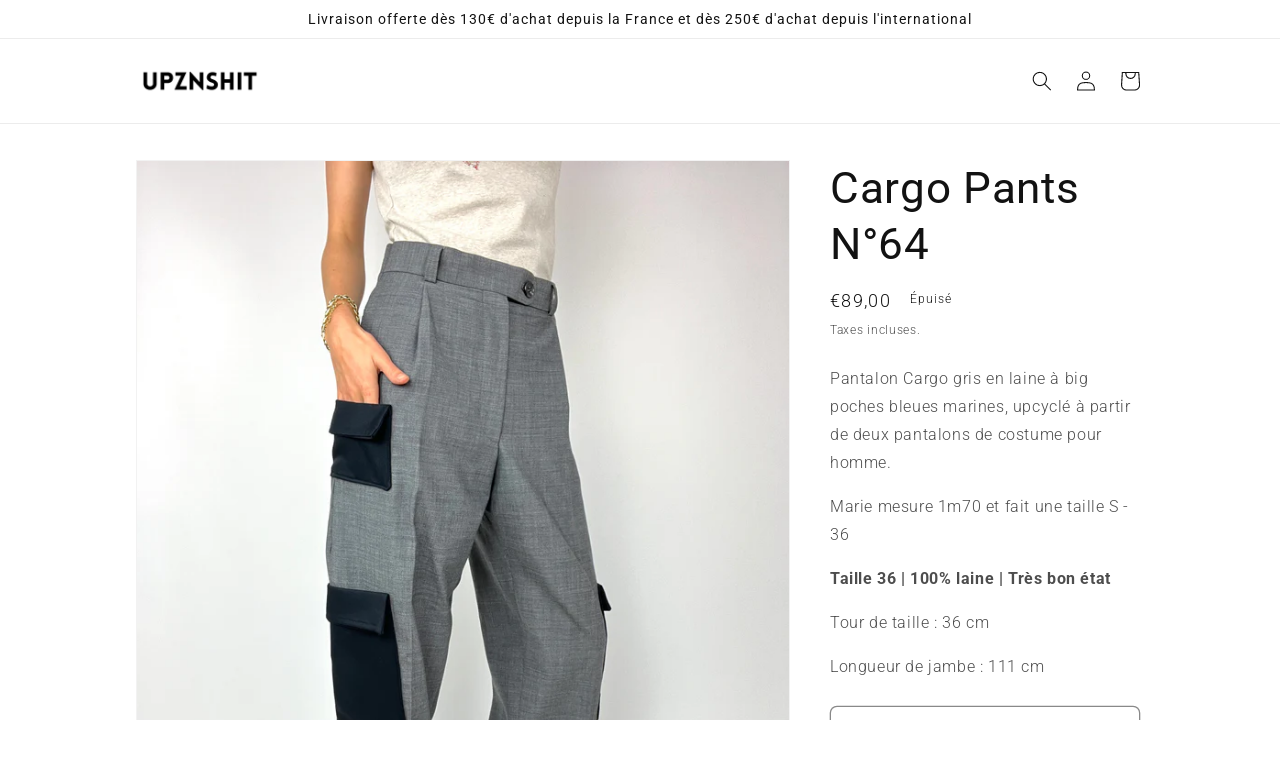

--- FILE ---
content_type: text/html; charset=utf-8
request_url: https://www.upznshit.com/products/cargo-pants-n-76
body_size: 32788
content:
<!doctype html>
<html class="no-js" lang="fr">
  <head>
    <meta charset="utf-8">
    <meta http-equiv="X-UA-Compatible" content="IE=edge">
    <meta name="viewport" content="width=device-width,initial-scale=1">
    <meta name="theme-color" content="">
    <link rel="canonical" href="https://www.upznshit.com/products/cargo-pants-n-76">
    <link rel="preconnect" href="https://cdn.shopify.com" crossorigin><link rel="preconnect" href="https://fonts.shopifycdn.com" crossorigin><title>
      Cargo Pants N°64
 &ndash; Upznshit</title>

    
      <meta name="description" content="Pantalon Cargo gris en laine à big poches bleues marines, upcyclé à partir de deux pantalons de costume pour homme. Marie mesure 1m70 et fait une taille S - 36 Taille 36 | 100% laine | Très bon état Tour de taille : 36 cm Longueur de jambe : 111 cm">
    

    

<meta property="og:site_name" content="Upznshit">
<meta property="og:url" content="https://www.upznshit.com/products/cargo-pants-n-76">
<meta property="og:title" content="Cargo Pants N°64">
<meta property="og:type" content="product">
<meta property="og:description" content="Pantalon Cargo gris en laine à big poches bleues marines, upcyclé à partir de deux pantalons de costume pour homme. Marie mesure 1m70 et fait une taille S - 36 Taille 36 | 100% laine | Très bon état Tour de taille : 36 cm Longueur de jambe : 111 cm"><meta property="og:image" content="http://www.upznshit.com/cdn/shop/files/45873707-F166-49A8-A38D-B059E1FDD94C.jpg?v=1700664637">
  <meta property="og:image:secure_url" content="https://www.upznshit.com/cdn/shop/files/45873707-F166-49A8-A38D-B059E1FDD94C.jpg?v=1700664637">
  <meta property="og:image:width" content="2938">
  <meta property="og:image:height" content="3918"><meta property="og:price:amount" content="89,00">
  <meta property="og:price:currency" content="EUR"><meta name="twitter:card" content="summary_large_image">
<meta name="twitter:title" content="Cargo Pants N°64">
<meta name="twitter:description" content="Pantalon Cargo gris en laine à big poches bleues marines, upcyclé à partir de deux pantalons de costume pour homme. Marie mesure 1m70 et fait une taille S - 36 Taille 36 | 100% laine | Très bon état Tour de taille : 36 cm Longueur de jambe : 111 cm">


    <script src="//www.upznshit.com/cdn/shop/t/1/assets/global.js?v=149496944046504657681664144921" defer="defer"></script>
    <script>window.performance && window.performance.mark && window.performance.mark('shopify.content_for_header.start');</script><meta id="shopify-digital-wallet" name="shopify-digital-wallet" content="/55994515587/digital_wallets/dialog">
<meta name="shopify-checkout-api-token" content="8603bd2b69a95353f61a40b2bfdd77a5">
<meta id="in-context-paypal-metadata" data-shop-id="55994515587" data-venmo-supported="false" data-environment="production" data-locale="fr_FR" data-paypal-v4="true" data-currency="EUR">
<link rel="alternate" type="application/json+oembed" href="https://www.upznshit.com/products/cargo-pants-n-76.oembed">
<script async="async" src="/checkouts/internal/preloads.js?locale=fr-FR"></script>
<script id="shopify-features" type="application/json">{"accessToken":"8603bd2b69a95353f61a40b2bfdd77a5","betas":["rich-media-storefront-analytics"],"domain":"www.upznshit.com","predictiveSearch":true,"shopId":55994515587,"locale":"fr"}</script>
<script>var Shopify = Shopify || {};
Shopify.shop = "aris1007.myshopify.com";
Shopify.locale = "fr";
Shopify.currency = {"active":"EUR","rate":"1.0"};
Shopify.country = "FR";
Shopify.theme = {"name":"Dawn","id":133272895619,"schema_name":"Dawn","schema_version":"7.0.0","theme_store_id":887,"role":"main"};
Shopify.theme.handle = "null";
Shopify.theme.style = {"id":null,"handle":null};
Shopify.cdnHost = "www.upznshit.com/cdn";
Shopify.routes = Shopify.routes || {};
Shopify.routes.root = "/";</script>
<script type="module">!function(o){(o.Shopify=o.Shopify||{}).modules=!0}(window);</script>
<script>!function(o){function n(){var o=[];function n(){o.push(Array.prototype.slice.apply(arguments))}return n.q=o,n}var t=o.Shopify=o.Shopify||{};t.loadFeatures=n(),t.autoloadFeatures=n()}(window);</script>
<script id="shop-js-analytics" type="application/json">{"pageType":"product"}</script>
<script defer="defer" async type="module" src="//www.upznshit.com/cdn/shopifycloud/shop-js/modules/v2/client.init-shop-cart-sync_BcDpqI9l.fr.esm.js"></script>
<script defer="defer" async type="module" src="//www.upznshit.com/cdn/shopifycloud/shop-js/modules/v2/chunk.common_a1Rf5Dlz.esm.js"></script>
<script defer="defer" async type="module" src="//www.upznshit.com/cdn/shopifycloud/shop-js/modules/v2/chunk.modal_Djra7sW9.esm.js"></script>
<script type="module">
  await import("//www.upznshit.com/cdn/shopifycloud/shop-js/modules/v2/client.init-shop-cart-sync_BcDpqI9l.fr.esm.js");
await import("//www.upznshit.com/cdn/shopifycloud/shop-js/modules/v2/chunk.common_a1Rf5Dlz.esm.js");
await import("//www.upznshit.com/cdn/shopifycloud/shop-js/modules/v2/chunk.modal_Djra7sW9.esm.js");

  window.Shopify.SignInWithShop?.initShopCartSync?.({"fedCMEnabled":true,"windoidEnabled":true});

</script>
<script>(function() {
  var isLoaded = false;
  function asyncLoad() {
    if (isLoaded) return;
    isLoaded = true;
    var urls = ["https:\/\/packlink-spf-pro.appspot.com\/platform\/PRO\/checkout\/thankYouScript?v=8\u0026shop=aris1007.myshopify.com"];
    for (var i = 0; i < urls.length; i++) {
      var s = document.createElement('script');
      s.type = 'text/javascript';
      s.async = true;
      s.src = urls[i];
      var x = document.getElementsByTagName('script')[0];
      x.parentNode.insertBefore(s, x);
    }
  };
  if(window.attachEvent) {
    window.attachEvent('onload', asyncLoad);
  } else {
    window.addEventListener('load', asyncLoad, false);
  }
})();</script>
<script id="__st">var __st={"a":55994515587,"offset":3600,"reqid":"80057b4b-95ea-4a26-bc9f-83d9e6a499d3-1769112393","pageurl":"www.upznshit.com\/products\/cargo-pants-n-76","u":"f587df8813c6","p":"product","rtyp":"product","rid":8747329978692};</script>
<script>window.ShopifyPaypalV4VisibilityTracking = true;</script>
<script id="captcha-bootstrap">!function(){'use strict';const t='contact',e='account',n='new_comment',o=[[t,t],['blogs',n],['comments',n],[t,'customer']],c=[[e,'customer_login'],[e,'guest_login'],[e,'recover_customer_password'],[e,'create_customer']],r=t=>t.map((([t,e])=>`form[action*='/${t}']:not([data-nocaptcha='true']) input[name='form_type'][value='${e}']`)).join(','),a=t=>()=>t?[...document.querySelectorAll(t)].map((t=>t.form)):[];function s(){const t=[...o],e=r(t);return a(e)}const i='password',u='form_key',d=['recaptcha-v3-token','g-recaptcha-response','h-captcha-response',i],f=()=>{try{return window.sessionStorage}catch{return}},m='__shopify_v',_=t=>t.elements[u];function p(t,e,n=!1){try{const o=window.sessionStorage,c=JSON.parse(o.getItem(e)),{data:r}=function(t){const{data:e,action:n}=t;return t[m]||n?{data:e,action:n}:{data:t,action:n}}(c);for(const[e,n]of Object.entries(r))t.elements[e]&&(t.elements[e].value=n);n&&o.removeItem(e)}catch(o){console.error('form repopulation failed',{error:o})}}const l='form_type',E='cptcha';function T(t){t.dataset[E]=!0}const w=window,h=w.document,L='Shopify',v='ce_forms',y='captcha';let A=!1;((t,e)=>{const n=(g='f06e6c50-85a8-45c8-87d0-21a2b65856fe',I='https://cdn.shopify.com/shopifycloud/storefront-forms-hcaptcha/ce_storefront_forms_captcha_hcaptcha.v1.5.2.iife.js',D={infoText:'Protégé par hCaptcha',privacyText:'Confidentialité',termsText:'Conditions'},(t,e,n)=>{const o=w[L][v],c=o.bindForm;if(c)return c(t,g,e,D).then(n);var r;o.q.push([[t,g,e,D],n]),r=I,A||(h.body.append(Object.assign(h.createElement('script'),{id:'captcha-provider',async:!0,src:r})),A=!0)});var g,I,D;w[L]=w[L]||{},w[L][v]=w[L][v]||{},w[L][v].q=[],w[L][y]=w[L][y]||{},w[L][y].protect=function(t,e){n(t,void 0,e),T(t)},Object.freeze(w[L][y]),function(t,e,n,w,h,L){const[v,y,A,g]=function(t,e,n){const i=e?o:[],u=t?c:[],d=[...i,...u],f=r(d),m=r(i),_=r(d.filter((([t,e])=>n.includes(e))));return[a(f),a(m),a(_),s()]}(w,h,L),I=t=>{const e=t.target;return e instanceof HTMLFormElement?e:e&&e.form},D=t=>v().includes(t);t.addEventListener('submit',(t=>{const e=I(t);if(!e)return;const n=D(e)&&!e.dataset.hcaptchaBound&&!e.dataset.recaptchaBound,o=_(e),c=g().includes(e)&&(!o||!o.value);(n||c)&&t.preventDefault(),c&&!n&&(function(t){try{if(!f())return;!function(t){const e=f();if(!e)return;const n=_(t);if(!n)return;const o=n.value;o&&e.removeItem(o)}(t);const e=Array.from(Array(32),(()=>Math.random().toString(36)[2])).join('');!function(t,e){_(t)||t.append(Object.assign(document.createElement('input'),{type:'hidden',name:u})),t.elements[u].value=e}(t,e),function(t,e){const n=f();if(!n)return;const o=[...t.querySelectorAll(`input[type='${i}']`)].map((({name:t})=>t)),c=[...d,...o],r={};for(const[a,s]of new FormData(t).entries())c.includes(a)||(r[a]=s);n.setItem(e,JSON.stringify({[m]:1,action:t.action,data:r}))}(t,e)}catch(e){console.error('failed to persist form',e)}}(e),e.submit())}));const S=(t,e)=>{t&&!t.dataset[E]&&(n(t,e.some((e=>e===t))),T(t))};for(const o of['focusin','change'])t.addEventListener(o,(t=>{const e=I(t);D(e)&&S(e,y())}));const B=e.get('form_key'),M=e.get(l),P=B&&M;t.addEventListener('DOMContentLoaded',(()=>{const t=y();if(P)for(const e of t)e.elements[l].value===M&&p(e,B);[...new Set([...A(),...v().filter((t=>'true'===t.dataset.shopifyCaptcha))])].forEach((e=>S(e,t)))}))}(h,new URLSearchParams(w.location.search),n,t,e,['guest_login'])})(!0,!0)}();</script>
<script integrity="sha256-4kQ18oKyAcykRKYeNunJcIwy7WH5gtpwJnB7kiuLZ1E=" data-source-attribution="shopify.loadfeatures" defer="defer" src="//www.upznshit.com/cdn/shopifycloud/storefront/assets/storefront/load_feature-a0a9edcb.js" crossorigin="anonymous"></script>
<script data-source-attribution="shopify.dynamic_checkout.dynamic.init">var Shopify=Shopify||{};Shopify.PaymentButton=Shopify.PaymentButton||{isStorefrontPortableWallets:!0,init:function(){window.Shopify.PaymentButton.init=function(){};var t=document.createElement("script");t.src="https://www.upznshit.com/cdn/shopifycloud/portable-wallets/latest/portable-wallets.fr.js",t.type="module",document.head.appendChild(t)}};
</script>
<script data-source-attribution="shopify.dynamic_checkout.buyer_consent">
  function portableWalletsHideBuyerConsent(e){var t=document.getElementById("shopify-buyer-consent"),n=document.getElementById("shopify-subscription-policy-button");t&&n&&(t.classList.add("hidden"),t.setAttribute("aria-hidden","true"),n.removeEventListener("click",e))}function portableWalletsShowBuyerConsent(e){var t=document.getElementById("shopify-buyer-consent"),n=document.getElementById("shopify-subscription-policy-button");t&&n&&(t.classList.remove("hidden"),t.removeAttribute("aria-hidden"),n.addEventListener("click",e))}window.Shopify?.PaymentButton&&(window.Shopify.PaymentButton.hideBuyerConsent=portableWalletsHideBuyerConsent,window.Shopify.PaymentButton.showBuyerConsent=portableWalletsShowBuyerConsent);
</script>
<script>
  function portableWalletsCleanup(e){e&&e.src&&console.error("Failed to load portable wallets script "+e.src);var t=document.querySelectorAll("shopify-accelerated-checkout .shopify-payment-button__skeleton, shopify-accelerated-checkout-cart .wallet-cart-button__skeleton"),e=document.getElementById("shopify-buyer-consent");for(let e=0;e<t.length;e++)t[e].remove();e&&e.remove()}function portableWalletsNotLoadedAsModule(e){e instanceof ErrorEvent&&"string"==typeof e.message&&e.message.includes("import.meta")&&"string"==typeof e.filename&&e.filename.includes("portable-wallets")&&(window.removeEventListener("error",portableWalletsNotLoadedAsModule),window.Shopify.PaymentButton.failedToLoad=e,"loading"===document.readyState?document.addEventListener("DOMContentLoaded",window.Shopify.PaymentButton.init):window.Shopify.PaymentButton.init())}window.addEventListener("error",portableWalletsNotLoadedAsModule);
</script>

<script type="module" src="https://www.upznshit.com/cdn/shopifycloud/portable-wallets/latest/portable-wallets.fr.js" onError="portableWalletsCleanup(this)" crossorigin="anonymous"></script>
<script nomodule>
  document.addEventListener("DOMContentLoaded", portableWalletsCleanup);
</script>

<script id='scb4127' type='text/javascript' async='' src='https://www.upznshit.com/cdn/shopifycloud/privacy-banner/storefront-banner.js'></script><link id="shopify-accelerated-checkout-styles" rel="stylesheet" media="screen" href="https://www.upznshit.com/cdn/shopifycloud/portable-wallets/latest/accelerated-checkout-backwards-compat.css" crossorigin="anonymous">
<style id="shopify-accelerated-checkout-cart">
        #shopify-buyer-consent {
  margin-top: 1em;
  display: inline-block;
  width: 100%;
}

#shopify-buyer-consent.hidden {
  display: none;
}

#shopify-subscription-policy-button {
  background: none;
  border: none;
  padding: 0;
  text-decoration: underline;
  font-size: inherit;
  cursor: pointer;
}

#shopify-subscription-policy-button::before {
  box-shadow: none;
}

      </style>
<script id="sections-script" data-sections="header,footer" defer="defer" src="//www.upznshit.com/cdn/shop/t/1/compiled_assets/scripts.js?v=1552"></script>
<script>window.performance && window.performance.mark && window.performance.mark('shopify.content_for_header.end');</script>


    <style data-shopify>
      @font-face {
  font-family: Roboto;
  font-weight: 300;
  font-style: normal;
  font-display: swap;
  src: url("//www.upznshit.com/cdn/fonts/roboto/roboto_n3.9ac06d5955eb603264929711f38e40623ddc14db.woff2") format("woff2"),
       url("//www.upznshit.com/cdn/fonts/roboto/roboto_n3.797df4bf78042ba6106158fcf6a8d0e116fbfdae.woff") format("woff");
}

      @font-face {
  font-family: Roboto;
  font-weight: 700;
  font-style: normal;
  font-display: swap;
  src: url("//www.upznshit.com/cdn/fonts/roboto/roboto_n7.f38007a10afbbde8976c4056bfe890710d51dec2.woff2") format("woff2"),
       url("//www.upznshit.com/cdn/fonts/roboto/roboto_n7.94bfdd3e80c7be00e128703d245c207769d763f9.woff") format("woff");
}

      @font-face {
  font-family: Roboto;
  font-weight: 300;
  font-style: italic;
  font-display: swap;
  src: url("//www.upznshit.com/cdn/fonts/roboto/roboto_i3.7ba64865c0576ce320cbaa5e1e04a91d9daa2d3a.woff2") format("woff2"),
       url("//www.upznshit.com/cdn/fonts/roboto/roboto_i3.d974836b0cbb56a5fb4f6622c83b31968fe4c5d0.woff") format("woff");
}

      @font-face {
  font-family: Roboto;
  font-weight: 700;
  font-style: italic;
  font-display: swap;
  src: url("//www.upznshit.com/cdn/fonts/roboto/roboto_i7.7ccaf9410746f2c53340607c42c43f90a9005937.woff2") format("woff2"),
       url("//www.upznshit.com/cdn/fonts/roboto/roboto_i7.49ec21cdd7148292bffea74c62c0df6e93551516.woff") format("woff");
}

      @font-face {
  font-family: Roboto;
  font-weight: 400;
  font-style: normal;
  font-display: swap;
  src: url("//www.upznshit.com/cdn/fonts/roboto/roboto_n4.2019d890f07b1852f56ce63ba45b2db45d852cba.woff2") format("woff2"),
       url("//www.upznshit.com/cdn/fonts/roboto/roboto_n4.238690e0007583582327135619c5f7971652fa9d.woff") format("woff");
}


      :root {
        --font-body-family: Roboto, sans-serif;
        --font-body-style: normal;
        --font-body-weight: 300;
        --font-body-weight-bold: 600;

        --font-heading-family: Roboto, sans-serif;
        --font-heading-style: normal;
        --font-heading-weight: 400;

        --font-body-scale: 1.0;
        --font-heading-scale: 1.1;

        --color-base-text: 18, 18, 18;
        --color-shadow: 18, 18, 18;
        --color-base-background-1: 255, 255, 255;
        --color-base-background-2: 243, 243, 243;
        --color-base-solid-button-labels: 255, 255, 255;
        --color-base-outline-button-labels: 18, 18, 18;
        --color-base-accent-1: 18, 18, 18;
        --color-base-accent-2: 51, 79, 180;
        --payment-terms-background-color: #ffffff;

        --gradient-base-background-1: #ffffff;
        --gradient-base-background-2: #f3f3f3;
        --gradient-base-accent-1: #121212;
        --gradient-base-accent-2: #334fb4;

        --media-padding: px;
        --media-border-opacity: 0.05;
        --media-border-width: 1px;
        --media-radius: 0px;
        --media-shadow-opacity: 0.0;
        --media-shadow-horizontal-offset: 0px;
        --media-shadow-vertical-offset: 4px;
        --media-shadow-blur-radius: 5px;
        --media-shadow-visible: 0;

        --page-width: 110rem;
        --page-width-margin: 0rem;

        --product-card-image-padding: 0.0rem;
        --product-card-corner-radius: 0.0rem;
        --product-card-text-alignment: center;
        --product-card-border-width: 0.0rem;
        --product-card-border-opacity: 0.1;
        --product-card-shadow-opacity: 0.0;
        --product-card-shadow-visible: 0;
        --product-card-shadow-horizontal-offset: 0.0rem;
        --product-card-shadow-vertical-offset: 0.4rem;
        --product-card-shadow-blur-radius: 0.5rem;

        --collection-card-image-padding: 0.0rem;
        --collection-card-corner-radius: 0.0rem;
        --collection-card-text-alignment: left;
        --collection-card-border-width: 0.0rem;
        --collection-card-border-opacity: 0.1;
        --collection-card-shadow-opacity: 0.0;
        --collection-card-shadow-visible: 0;
        --collection-card-shadow-horizontal-offset: 0.0rem;
        --collection-card-shadow-vertical-offset: 0.4rem;
        --collection-card-shadow-blur-radius: 0.5rem;

        --blog-card-image-padding: 0.0rem;
        --blog-card-corner-radius: 0.0rem;
        --blog-card-text-alignment: left;
        --blog-card-border-width: 0.0rem;
        --blog-card-border-opacity: 0.1;
        --blog-card-shadow-opacity: 0.0;
        --blog-card-shadow-visible: 0;
        --blog-card-shadow-horizontal-offset: 0.0rem;
        --blog-card-shadow-vertical-offset: 0.4rem;
        --blog-card-shadow-blur-radius: 0.5rem;

        --badge-corner-radius: 4.0rem;

        --popup-border-width: 1px;
        --popup-border-opacity: 0.1;
        --popup-corner-radius: 0px;
        --popup-shadow-opacity: 0.0;
        --popup-shadow-horizontal-offset: 0px;
        --popup-shadow-vertical-offset: 4px;
        --popup-shadow-blur-radius: 5px;

        --drawer-border-width: 1px;
        --drawer-border-opacity: 0.1;
        --drawer-shadow-opacity: 0.0;
        --drawer-shadow-horizontal-offset: 0px;
        --drawer-shadow-vertical-offset: 4px;
        --drawer-shadow-blur-radius: 5px;

        --spacing-sections-desktop: 0px;
        --spacing-sections-mobile: 0px;

        --grid-desktop-vertical-spacing: 8px;
        --grid-desktop-horizontal-spacing: 8px;
        --grid-mobile-vertical-spacing: 4px;
        --grid-mobile-horizontal-spacing: 4px;

        --text-boxes-border-opacity: 0.1;
        --text-boxes-border-width: 0px;
        --text-boxes-radius: 0px;
        --text-boxes-shadow-opacity: 0.0;
        --text-boxes-shadow-visible: 0;
        --text-boxes-shadow-horizontal-offset: 0px;
        --text-boxes-shadow-vertical-offset: 4px;
        --text-boxes-shadow-blur-radius: 5px;

        --buttons-radius: 6px;
        --buttons-radius-outset: 7px;
        --buttons-border-width: 1px;
        --buttons-border-opacity: 1.0;
        --buttons-shadow-opacity: 0.0;
        --buttons-shadow-visible: 0;
        --buttons-shadow-horizontal-offset: 0px;
        --buttons-shadow-vertical-offset: 4px;
        --buttons-shadow-blur-radius: 5px;
        --buttons-border-offset: 0.3px;

        --inputs-radius: 0px;
        --inputs-border-width: 1px;
        --inputs-border-opacity: 0.55;
        --inputs-shadow-opacity: 0.0;
        --inputs-shadow-horizontal-offset: 0px;
        --inputs-margin-offset: 0px;
        --inputs-shadow-vertical-offset: 4px;
        --inputs-shadow-blur-radius: 5px;
        --inputs-radius-outset: 0px;

        --variant-pills-radius: 40px;
        --variant-pills-border-width: 1px;
        --variant-pills-border-opacity: 0.55;
        --variant-pills-shadow-opacity: 0.0;
        --variant-pills-shadow-horizontal-offset: 0px;
        --variant-pills-shadow-vertical-offset: 4px;
        --variant-pills-shadow-blur-radius: 5px;
      }

      *,
      *::before,
      *::after {
        box-sizing: inherit;
      }

      html {
        box-sizing: border-box;
        font-size: calc(var(--font-body-scale) * 62.5%);
        height: 100%;
      }

      body {
        display: grid;
        grid-template-rows: auto auto 1fr auto;
        grid-template-columns: 100%;
        min-height: 100%;
        margin: 0;
        font-size: 1.5rem;
        letter-spacing: 0.06rem;
        line-height: calc(1 + 0.8 / var(--font-body-scale));
        font-family: var(--font-body-family);
        font-style: var(--font-body-style);
        font-weight: var(--font-body-weight);
      }

      @media screen and (min-width: 750px) {
        body {
          font-size: 1.6rem;
        }
      }
    </style>

    <link href="//www.upznshit.com/cdn/shop/t/1/assets/base.css?v=106997162017984916431664144939" rel="stylesheet" type="text/css" media="all" />
<link rel="preload" as="font" href="//www.upznshit.com/cdn/fonts/roboto/roboto_n3.9ac06d5955eb603264929711f38e40623ddc14db.woff2" type="font/woff2" crossorigin><link rel="preload" as="font" href="//www.upznshit.com/cdn/fonts/roboto/roboto_n4.2019d890f07b1852f56ce63ba45b2db45d852cba.woff2" type="font/woff2" crossorigin><link rel="stylesheet" href="//www.upznshit.com/cdn/shop/t/1/assets/component-predictive-search.css?v=83512081251802922551664144916" media="print" onload="this.media='all'"><script>document.documentElement.className = document.documentElement.className.replace('no-js', 'js');
    if (Shopify.designMode) {
      document.documentElement.classList.add('shopify-design-mode');
    }
    </script>
  <script src="https://cdn.shopify.com/extensions/4d5a2c47-c9fc-4724-a26e-14d501c856c6/attrac-6/assets/attrac-embed-bars.js" type="text/javascript" defer="defer"></script>
<link href="https://monorail-edge.shopifysvc.com" rel="dns-prefetch">
<script>(function(){if ("sendBeacon" in navigator && "performance" in window) {try {var session_token_from_headers = performance.getEntriesByType('navigation')[0].serverTiming.find(x => x.name == '_s').description;} catch {var session_token_from_headers = undefined;}var session_cookie_matches = document.cookie.match(/_shopify_s=([^;]*)/);var session_token_from_cookie = session_cookie_matches && session_cookie_matches.length === 2 ? session_cookie_matches[1] : "";var session_token = session_token_from_headers || session_token_from_cookie || "";function handle_abandonment_event(e) {var entries = performance.getEntries().filter(function(entry) {return /monorail-edge.shopifysvc.com/.test(entry.name);});if (!window.abandonment_tracked && entries.length === 0) {window.abandonment_tracked = true;var currentMs = Date.now();var navigation_start = performance.timing.navigationStart;var payload = {shop_id: 55994515587,url: window.location.href,navigation_start,duration: currentMs - navigation_start,session_token,page_type: "product"};window.navigator.sendBeacon("https://monorail-edge.shopifysvc.com/v1/produce", JSON.stringify({schema_id: "online_store_buyer_site_abandonment/1.1",payload: payload,metadata: {event_created_at_ms: currentMs,event_sent_at_ms: currentMs}}));}}window.addEventListener('pagehide', handle_abandonment_event);}}());</script>
<script id="web-pixels-manager-setup">(function e(e,d,r,n,o){if(void 0===o&&(o={}),!Boolean(null===(a=null===(i=window.Shopify)||void 0===i?void 0:i.analytics)||void 0===a?void 0:a.replayQueue)){var i,a;window.Shopify=window.Shopify||{};var t=window.Shopify;t.analytics=t.analytics||{};var s=t.analytics;s.replayQueue=[],s.publish=function(e,d,r){return s.replayQueue.push([e,d,r]),!0};try{self.performance.mark("wpm:start")}catch(e){}var l=function(){var e={modern:/Edge?\/(1{2}[4-9]|1[2-9]\d|[2-9]\d{2}|\d{4,})\.\d+(\.\d+|)|Firefox\/(1{2}[4-9]|1[2-9]\d|[2-9]\d{2}|\d{4,})\.\d+(\.\d+|)|Chrom(ium|e)\/(9{2}|\d{3,})\.\d+(\.\d+|)|(Maci|X1{2}).+ Version\/(15\.\d+|(1[6-9]|[2-9]\d|\d{3,})\.\d+)([,.]\d+|)( \(\w+\)|)( Mobile\/\w+|) Safari\/|Chrome.+OPR\/(9{2}|\d{3,})\.\d+\.\d+|(CPU[ +]OS|iPhone[ +]OS|CPU[ +]iPhone|CPU IPhone OS|CPU iPad OS)[ +]+(15[._]\d+|(1[6-9]|[2-9]\d|\d{3,})[._]\d+)([._]\d+|)|Android:?[ /-](13[3-9]|1[4-9]\d|[2-9]\d{2}|\d{4,})(\.\d+|)(\.\d+|)|Android.+Firefox\/(13[5-9]|1[4-9]\d|[2-9]\d{2}|\d{4,})\.\d+(\.\d+|)|Android.+Chrom(ium|e)\/(13[3-9]|1[4-9]\d|[2-9]\d{2}|\d{4,})\.\d+(\.\d+|)|SamsungBrowser\/([2-9]\d|\d{3,})\.\d+/,legacy:/Edge?\/(1[6-9]|[2-9]\d|\d{3,})\.\d+(\.\d+|)|Firefox\/(5[4-9]|[6-9]\d|\d{3,})\.\d+(\.\d+|)|Chrom(ium|e)\/(5[1-9]|[6-9]\d|\d{3,})\.\d+(\.\d+|)([\d.]+$|.*Safari\/(?![\d.]+ Edge\/[\d.]+$))|(Maci|X1{2}).+ Version\/(10\.\d+|(1[1-9]|[2-9]\d|\d{3,})\.\d+)([,.]\d+|)( \(\w+\)|)( Mobile\/\w+|) Safari\/|Chrome.+OPR\/(3[89]|[4-9]\d|\d{3,})\.\d+\.\d+|(CPU[ +]OS|iPhone[ +]OS|CPU[ +]iPhone|CPU IPhone OS|CPU iPad OS)[ +]+(10[._]\d+|(1[1-9]|[2-9]\d|\d{3,})[._]\d+)([._]\d+|)|Android:?[ /-](13[3-9]|1[4-9]\d|[2-9]\d{2}|\d{4,})(\.\d+|)(\.\d+|)|Mobile Safari.+OPR\/([89]\d|\d{3,})\.\d+\.\d+|Android.+Firefox\/(13[5-9]|1[4-9]\d|[2-9]\d{2}|\d{4,})\.\d+(\.\d+|)|Android.+Chrom(ium|e)\/(13[3-9]|1[4-9]\d|[2-9]\d{2}|\d{4,})\.\d+(\.\d+|)|Android.+(UC? ?Browser|UCWEB|U3)[ /]?(15\.([5-9]|\d{2,})|(1[6-9]|[2-9]\d|\d{3,})\.\d+)\.\d+|SamsungBrowser\/(5\.\d+|([6-9]|\d{2,})\.\d+)|Android.+MQ{2}Browser\/(14(\.(9|\d{2,})|)|(1[5-9]|[2-9]\d|\d{3,})(\.\d+|))(\.\d+|)|K[Aa][Ii]OS\/(3\.\d+|([4-9]|\d{2,})\.\d+)(\.\d+|)/},d=e.modern,r=e.legacy,n=navigator.userAgent;return n.match(d)?"modern":n.match(r)?"legacy":"unknown"}(),u="modern"===l?"modern":"legacy",c=(null!=n?n:{modern:"",legacy:""})[u],f=function(e){return[e.baseUrl,"/wpm","/b",e.hashVersion,"modern"===e.buildTarget?"m":"l",".js"].join("")}({baseUrl:d,hashVersion:r,buildTarget:u}),m=function(e){var d=e.version,r=e.bundleTarget,n=e.surface,o=e.pageUrl,i=e.monorailEndpoint;return{emit:function(e){var a=e.status,t=e.errorMsg,s=(new Date).getTime(),l=JSON.stringify({metadata:{event_sent_at_ms:s},events:[{schema_id:"web_pixels_manager_load/3.1",payload:{version:d,bundle_target:r,page_url:o,status:a,surface:n,error_msg:t},metadata:{event_created_at_ms:s}}]});if(!i)return console&&console.warn&&console.warn("[Web Pixels Manager] No Monorail endpoint provided, skipping logging."),!1;try{return self.navigator.sendBeacon.bind(self.navigator)(i,l)}catch(e){}var u=new XMLHttpRequest;try{return u.open("POST",i,!0),u.setRequestHeader("Content-Type","text/plain"),u.send(l),!0}catch(e){return console&&console.warn&&console.warn("[Web Pixels Manager] Got an unhandled error while logging to Monorail."),!1}}}}({version:r,bundleTarget:l,surface:e.surface,pageUrl:self.location.href,monorailEndpoint:e.monorailEndpoint});try{o.browserTarget=l,function(e){var d=e.src,r=e.async,n=void 0===r||r,o=e.onload,i=e.onerror,a=e.sri,t=e.scriptDataAttributes,s=void 0===t?{}:t,l=document.createElement("script"),u=document.querySelector("head"),c=document.querySelector("body");if(l.async=n,l.src=d,a&&(l.integrity=a,l.crossOrigin="anonymous"),s)for(var f in s)if(Object.prototype.hasOwnProperty.call(s,f))try{l.dataset[f]=s[f]}catch(e){}if(o&&l.addEventListener("load",o),i&&l.addEventListener("error",i),u)u.appendChild(l);else{if(!c)throw new Error("Did not find a head or body element to append the script");c.appendChild(l)}}({src:f,async:!0,onload:function(){if(!function(){var e,d;return Boolean(null===(d=null===(e=window.Shopify)||void 0===e?void 0:e.analytics)||void 0===d?void 0:d.initialized)}()){var d=window.webPixelsManager.init(e)||void 0;if(d){var r=window.Shopify.analytics;r.replayQueue.forEach((function(e){var r=e[0],n=e[1],o=e[2];d.publishCustomEvent(r,n,o)})),r.replayQueue=[],r.publish=d.publishCustomEvent,r.visitor=d.visitor,r.initialized=!0}}},onerror:function(){return m.emit({status:"failed",errorMsg:"".concat(f," has failed to load")})},sri:function(e){var d=/^sha384-[A-Za-z0-9+/=]+$/;return"string"==typeof e&&d.test(e)}(c)?c:"",scriptDataAttributes:o}),m.emit({status:"loading"})}catch(e){m.emit({status:"failed",errorMsg:(null==e?void 0:e.message)||"Unknown error"})}}})({shopId: 55994515587,storefrontBaseUrl: "https://www.upznshit.com",extensionsBaseUrl: "https://extensions.shopifycdn.com/cdn/shopifycloud/web-pixels-manager",monorailEndpoint: "https://monorail-edge.shopifysvc.com/unstable/produce_batch",surface: "storefront-renderer",enabledBetaFlags: ["2dca8a86"],webPixelsConfigList: [{"id":"446202180","configuration":"{\"pixel_id\":\"248683474849590\",\"pixel_type\":\"facebook_pixel\",\"metaapp_system_user_token\":\"-\"}","eventPayloadVersion":"v1","runtimeContext":"OPEN","scriptVersion":"ca16bc87fe92b6042fbaa3acc2fbdaa6","type":"APP","apiClientId":2329312,"privacyPurposes":["ANALYTICS","MARKETING","SALE_OF_DATA"],"dataSharingAdjustments":{"protectedCustomerApprovalScopes":["read_customer_address","read_customer_email","read_customer_name","read_customer_personal_data","read_customer_phone"]}},{"id":"shopify-app-pixel","configuration":"{}","eventPayloadVersion":"v1","runtimeContext":"STRICT","scriptVersion":"0450","apiClientId":"shopify-pixel","type":"APP","privacyPurposes":["ANALYTICS","MARKETING"]},{"id":"shopify-custom-pixel","eventPayloadVersion":"v1","runtimeContext":"LAX","scriptVersion":"0450","apiClientId":"shopify-pixel","type":"CUSTOM","privacyPurposes":["ANALYTICS","MARKETING"]}],isMerchantRequest: false,initData: {"shop":{"name":"Upznshit","paymentSettings":{"currencyCode":"EUR"},"myshopifyDomain":"aris1007.myshopify.com","countryCode":"FR","storefrontUrl":"https:\/\/www.upznshit.com"},"customer":null,"cart":null,"checkout":null,"productVariants":[{"price":{"amount":89.0,"currencyCode":"EUR"},"product":{"title":"Cargo Pants N°64","vendor":"36","id":"8747329978692","untranslatedTitle":"Cargo Pants N°64","url":"\/products\/cargo-pants-n-76","type":"Vêtements"},"id":"47472365764932","image":{"src":"\/\/www.upznshit.com\/cdn\/shop\/files\/45873707-F166-49A8-A38D-B059E1FDD94C.jpg?v=1700664637"},"sku":"547","title":"36 \/ Pantalon upcyclé","untranslatedTitle":"36 \/ Pantalon upcyclé"}],"purchasingCompany":null},},"https://www.upznshit.com/cdn","fcfee988w5aeb613cpc8e4bc33m6693e112",{"modern":"","legacy":""},{"shopId":"55994515587","storefrontBaseUrl":"https:\/\/www.upznshit.com","extensionBaseUrl":"https:\/\/extensions.shopifycdn.com\/cdn\/shopifycloud\/web-pixels-manager","surface":"storefront-renderer","enabledBetaFlags":"[\"2dca8a86\"]","isMerchantRequest":"false","hashVersion":"fcfee988w5aeb613cpc8e4bc33m6693e112","publish":"custom","events":"[[\"page_viewed\",{}],[\"product_viewed\",{\"productVariant\":{\"price\":{\"amount\":89.0,\"currencyCode\":\"EUR\"},\"product\":{\"title\":\"Cargo Pants N°64\",\"vendor\":\"36\",\"id\":\"8747329978692\",\"untranslatedTitle\":\"Cargo Pants N°64\",\"url\":\"\/products\/cargo-pants-n-76\",\"type\":\"Vêtements\"},\"id\":\"47472365764932\",\"image\":{\"src\":\"\/\/www.upznshit.com\/cdn\/shop\/files\/45873707-F166-49A8-A38D-B059E1FDD94C.jpg?v=1700664637\"},\"sku\":\"547\",\"title\":\"36 \/ Pantalon upcyclé\",\"untranslatedTitle\":\"36 \/ Pantalon upcyclé\"}}]]"});</script><script>
  window.ShopifyAnalytics = window.ShopifyAnalytics || {};
  window.ShopifyAnalytics.meta = window.ShopifyAnalytics.meta || {};
  window.ShopifyAnalytics.meta.currency = 'EUR';
  var meta = {"product":{"id":8747329978692,"gid":"gid:\/\/shopify\/Product\/8747329978692","vendor":"36","type":"Vêtements","handle":"cargo-pants-n-76","variants":[{"id":47472365764932,"price":8900,"name":"Cargo Pants N°64 - 36 \/ Pantalon upcyclé","public_title":"36 \/ Pantalon upcyclé","sku":"547"}],"remote":false},"page":{"pageType":"product","resourceType":"product","resourceId":8747329978692,"requestId":"80057b4b-95ea-4a26-bc9f-83d9e6a499d3-1769112393"}};
  for (var attr in meta) {
    window.ShopifyAnalytics.meta[attr] = meta[attr];
  }
</script>
<script class="analytics">
  (function () {
    var customDocumentWrite = function(content) {
      var jquery = null;

      if (window.jQuery) {
        jquery = window.jQuery;
      } else if (window.Checkout && window.Checkout.$) {
        jquery = window.Checkout.$;
      }

      if (jquery) {
        jquery('body').append(content);
      }
    };

    var hasLoggedConversion = function(token) {
      if (token) {
        return document.cookie.indexOf('loggedConversion=' + token) !== -1;
      }
      return false;
    }

    var setCookieIfConversion = function(token) {
      if (token) {
        var twoMonthsFromNow = new Date(Date.now());
        twoMonthsFromNow.setMonth(twoMonthsFromNow.getMonth() + 2);

        document.cookie = 'loggedConversion=' + token + '; expires=' + twoMonthsFromNow;
      }
    }

    var trekkie = window.ShopifyAnalytics.lib = window.trekkie = window.trekkie || [];
    if (trekkie.integrations) {
      return;
    }
    trekkie.methods = [
      'identify',
      'page',
      'ready',
      'track',
      'trackForm',
      'trackLink'
    ];
    trekkie.factory = function(method) {
      return function() {
        var args = Array.prototype.slice.call(arguments);
        args.unshift(method);
        trekkie.push(args);
        return trekkie;
      };
    };
    for (var i = 0; i < trekkie.methods.length; i++) {
      var key = trekkie.methods[i];
      trekkie[key] = trekkie.factory(key);
    }
    trekkie.load = function(config) {
      trekkie.config = config || {};
      trekkie.config.initialDocumentCookie = document.cookie;
      var first = document.getElementsByTagName('script')[0];
      var script = document.createElement('script');
      script.type = 'text/javascript';
      script.onerror = function(e) {
        var scriptFallback = document.createElement('script');
        scriptFallback.type = 'text/javascript';
        scriptFallback.onerror = function(error) {
                var Monorail = {
      produce: function produce(monorailDomain, schemaId, payload) {
        var currentMs = new Date().getTime();
        var event = {
          schema_id: schemaId,
          payload: payload,
          metadata: {
            event_created_at_ms: currentMs,
            event_sent_at_ms: currentMs
          }
        };
        return Monorail.sendRequest("https://" + monorailDomain + "/v1/produce", JSON.stringify(event));
      },
      sendRequest: function sendRequest(endpointUrl, payload) {
        // Try the sendBeacon API
        if (window && window.navigator && typeof window.navigator.sendBeacon === 'function' && typeof window.Blob === 'function' && !Monorail.isIos12()) {
          var blobData = new window.Blob([payload], {
            type: 'text/plain'
          });

          if (window.navigator.sendBeacon(endpointUrl, blobData)) {
            return true;
          } // sendBeacon was not successful

        } // XHR beacon

        var xhr = new XMLHttpRequest();

        try {
          xhr.open('POST', endpointUrl);
          xhr.setRequestHeader('Content-Type', 'text/plain');
          xhr.send(payload);
        } catch (e) {
          console.log(e);
        }

        return false;
      },
      isIos12: function isIos12() {
        return window.navigator.userAgent.lastIndexOf('iPhone; CPU iPhone OS 12_') !== -1 || window.navigator.userAgent.lastIndexOf('iPad; CPU OS 12_') !== -1;
      }
    };
    Monorail.produce('monorail-edge.shopifysvc.com',
      'trekkie_storefront_load_errors/1.1',
      {shop_id: 55994515587,
      theme_id: 133272895619,
      app_name: "storefront",
      context_url: window.location.href,
      source_url: "//www.upznshit.com/cdn/s/trekkie.storefront.46a754ac07d08c656eb845cfbf513dd9a18d4ced.min.js"});

        };
        scriptFallback.async = true;
        scriptFallback.src = '//www.upznshit.com/cdn/s/trekkie.storefront.46a754ac07d08c656eb845cfbf513dd9a18d4ced.min.js';
        first.parentNode.insertBefore(scriptFallback, first);
      };
      script.async = true;
      script.src = '//www.upznshit.com/cdn/s/trekkie.storefront.46a754ac07d08c656eb845cfbf513dd9a18d4ced.min.js';
      first.parentNode.insertBefore(script, first);
    };
    trekkie.load(
      {"Trekkie":{"appName":"storefront","development":false,"defaultAttributes":{"shopId":55994515587,"isMerchantRequest":null,"themeId":133272895619,"themeCityHash":"2915945750948291298","contentLanguage":"fr","currency":"EUR","eventMetadataId":"17cb17a0-ba17-4eb3-aca0-961c41eccebc"},"isServerSideCookieWritingEnabled":true,"monorailRegion":"shop_domain","enabledBetaFlags":["65f19447"]},"Session Attribution":{},"S2S":{"facebookCapiEnabled":true,"source":"trekkie-storefront-renderer","apiClientId":580111}}
    );

    var loaded = false;
    trekkie.ready(function() {
      if (loaded) return;
      loaded = true;

      window.ShopifyAnalytics.lib = window.trekkie;

      var originalDocumentWrite = document.write;
      document.write = customDocumentWrite;
      try { window.ShopifyAnalytics.merchantGoogleAnalytics.call(this); } catch(error) {};
      document.write = originalDocumentWrite;

      window.ShopifyAnalytics.lib.page(null,{"pageType":"product","resourceType":"product","resourceId":8747329978692,"requestId":"80057b4b-95ea-4a26-bc9f-83d9e6a499d3-1769112393","shopifyEmitted":true});

      var match = window.location.pathname.match(/checkouts\/(.+)\/(thank_you|post_purchase)/)
      var token = match? match[1]: undefined;
      if (!hasLoggedConversion(token)) {
        setCookieIfConversion(token);
        window.ShopifyAnalytics.lib.track("Viewed Product",{"currency":"EUR","variantId":47472365764932,"productId":8747329978692,"productGid":"gid:\/\/shopify\/Product\/8747329978692","name":"Cargo Pants N°64 - 36 \/ Pantalon upcyclé","price":"89.00","sku":"547","brand":"36","variant":"36 \/ Pantalon upcyclé","category":"Vêtements","nonInteraction":true,"remote":false},undefined,undefined,{"shopifyEmitted":true});
      window.ShopifyAnalytics.lib.track("monorail:\/\/trekkie_storefront_viewed_product\/1.1",{"currency":"EUR","variantId":47472365764932,"productId":8747329978692,"productGid":"gid:\/\/shopify\/Product\/8747329978692","name":"Cargo Pants N°64 - 36 \/ Pantalon upcyclé","price":"89.00","sku":"547","brand":"36","variant":"36 \/ Pantalon upcyclé","category":"Vêtements","nonInteraction":true,"remote":false,"referer":"https:\/\/www.upznshit.com\/products\/cargo-pants-n-76"});
      }
    });


        var eventsListenerScript = document.createElement('script');
        eventsListenerScript.async = true;
        eventsListenerScript.src = "//www.upznshit.com/cdn/shopifycloud/storefront/assets/shop_events_listener-3da45d37.js";
        document.getElementsByTagName('head')[0].appendChild(eventsListenerScript);

})();</script>
<script
  defer
  src="https://www.upznshit.com/cdn/shopifycloud/perf-kit/shopify-perf-kit-3.0.4.min.js"
  data-application="storefront-renderer"
  data-shop-id="55994515587"
  data-render-region="gcp-us-east1"
  data-page-type="product"
  data-theme-instance-id="133272895619"
  data-theme-name="Dawn"
  data-theme-version="7.0.0"
  data-monorail-region="shop_domain"
  data-resource-timing-sampling-rate="10"
  data-shs="true"
  data-shs-beacon="true"
  data-shs-export-with-fetch="true"
  data-shs-logs-sample-rate="1"
  data-shs-beacon-endpoint="https://www.upznshit.com/api/collect"
></script>
</head>

  <body class="gradient">
    <a class="skip-to-content-link button visually-hidden" href="#MainContent">
      Ignorer et passer au contenu
    </a><div id="shopify-section-announcement-bar" class="shopify-section"><div class="announcement-bar color-background-1 gradient" role="region" aria-label="Annonce" ><div class="page-width">
                <p class="announcement-bar__message center h5">
                  Livraison offerte dès 130€ d&#39;achat depuis la France et dès 250€ d&#39;achat depuis l&#39;international
</p>
              </div></div>
</div>
    <div id="shopify-section-header" class="shopify-section section-header"><link rel="stylesheet" href="//www.upznshit.com/cdn/shop/t/1/assets/component-list-menu.css?v=151968516119678728991664144925" media="print" onload="this.media='all'">
<link rel="stylesheet" href="//www.upznshit.com/cdn/shop/t/1/assets/component-search.css?v=96455689198851321781664144908" media="print" onload="this.media='all'">
<link rel="stylesheet" href="//www.upznshit.com/cdn/shop/t/1/assets/component-menu-drawer.css?v=182311192829367774911664144913" media="print" onload="this.media='all'">
<link rel="stylesheet" href="//www.upznshit.com/cdn/shop/t/1/assets/component-cart-notification.css?v=183358051719344305851664144904" media="print" onload="this.media='all'">
<link rel="stylesheet" href="//www.upznshit.com/cdn/shop/t/1/assets/component-cart-items.css?v=23917223812499722491664144940" media="print" onload="this.media='all'"><link rel="stylesheet" href="//www.upznshit.com/cdn/shop/t/1/assets/component-price.css?v=65402837579211014041664144912" media="print" onload="this.media='all'">
  <link rel="stylesheet" href="//www.upznshit.com/cdn/shop/t/1/assets/component-loading-overlay.css?v=167310470843593579841664144943" media="print" onload="this.media='all'"><noscript><link href="//www.upznshit.com/cdn/shop/t/1/assets/component-list-menu.css?v=151968516119678728991664144925" rel="stylesheet" type="text/css" media="all" /></noscript>
<noscript><link href="//www.upznshit.com/cdn/shop/t/1/assets/component-search.css?v=96455689198851321781664144908" rel="stylesheet" type="text/css" media="all" /></noscript>
<noscript><link href="//www.upznshit.com/cdn/shop/t/1/assets/component-menu-drawer.css?v=182311192829367774911664144913" rel="stylesheet" type="text/css" media="all" /></noscript>
<noscript><link href="//www.upznshit.com/cdn/shop/t/1/assets/component-cart-notification.css?v=183358051719344305851664144904" rel="stylesheet" type="text/css" media="all" /></noscript>
<noscript><link href="//www.upznshit.com/cdn/shop/t/1/assets/component-cart-items.css?v=23917223812499722491664144940" rel="stylesheet" type="text/css" media="all" /></noscript>

<style>
  header-drawer {
    justify-self: start;
    margin-left: -1.2rem;
  }

  .header__heading-logo {
    max-width: 120px;
  }

  @media screen and (min-width: 990px) {
    header-drawer {
      display: none;
    }
  }

  .menu-drawer-container {
    display: flex;
  }

  .list-menu {
    list-style: none;
    padding: 0;
    margin: 0;
  }

  .list-menu--inline {
    display: inline-flex;
    flex-wrap: wrap;
  }

  summary.list-menu__item {
    padding-right: 2.7rem;
  }

  .list-menu__item {
    display: flex;
    align-items: center;
    line-height: calc(1 + 0.3 / var(--font-body-scale));
  }

  .list-menu__item--link {
    text-decoration: none;
    padding-bottom: 1rem;
    padding-top: 1rem;
    line-height: calc(1 + 0.8 / var(--font-body-scale));
  }

  @media screen and (min-width: 750px) {
    .list-menu__item--link {
      padding-bottom: 0.5rem;
      padding-top: 0.5rem;
    }
  }
</style><style data-shopify>.header {
    padding-top: 10px;
    padding-bottom: 10px;
  }

  .section-header {
    margin-bottom: 0px;
  }

  @media screen and (min-width: 750px) {
    .section-header {
      margin-bottom: 0px;
    }
  }

  @media screen and (min-width: 990px) {
    .header {
      padding-top: 20px;
      padding-bottom: 20px;
    }
  }</style><script src="//www.upznshit.com/cdn/shop/t/1/assets/details-disclosure.js?v=153497636716254413831664144935" defer="defer"></script>
<script src="//www.upznshit.com/cdn/shop/t/1/assets/details-modal.js?v=4511761896672669691664144934" defer="defer"></script>
<script src="//www.upznshit.com/cdn/shop/t/1/assets/cart-notification.js?v=160453272920806432391664144911" defer="defer"></script><svg xmlns="http://www.w3.org/2000/svg" class="hidden">
  <symbol id="icon-search" viewbox="0 0 18 19" fill="none">
    <path fill-rule="evenodd" clip-rule="evenodd" d="M11.03 11.68A5.784 5.784 0 112.85 3.5a5.784 5.784 0 018.18 8.18zm.26 1.12a6.78 6.78 0 11.72-.7l5.4 5.4a.5.5 0 11-.71.7l-5.41-5.4z" fill="currentColor"/>
  </symbol>

  <symbol id="icon-close" class="icon icon-close" fill="none" viewBox="0 0 18 17">
    <path d="M.865 15.978a.5.5 0 00.707.707l7.433-7.431 7.579 7.282a.501.501 0 00.846-.37.5.5 0 00-.153-.351L9.712 8.546l7.417-7.416a.5.5 0 10-.707-.708L8.991 7.853 1.413.573a.5.5 0 10-.693.72l7.563 7.268-7.418 7.417z" fill="currentColor">
  </symbol>
</svg>
<sticky-header class="header-wrapper color-background-1 gradient header-wrapper--border-bottom">
  <header class="header header--middle-left header--mobile-center page-width"><details-modal class="header__search">
        <details>
          <summary class="header__icon header__icon--search header__icon--summary link focus-inset modal__toggle" aria-haspopup="dialog" aria-label="Recherche">
            <span>
              <svg class="modal__toggle-open icon icon-search" aria-hidden="true" focusable="false" role="presentation">
                <use href="#icon-search">
              </svg>
              <svg class="modal__toggle-close icon icon-close" aria-hidden="true" focusable="false" role="presentation">
                <use href="#icon-close">
              </svg>
            </span>
          </summary>
          <div class="search-modal modal__content gradient" role="dialog" aria-modal="true" aria-label="Recherche">
            <div class="modal-overlay"></div>
            <div class="search-modal__content search-modal__content-bottom" tabindex="-1"><predictive-search class="search-modal__form" data-loading-text="Chargement en cours..."><form action="/search" method="get" role="search" class="search search-modal__form">
                  <div class="field">
                    <input class="search__input field__input"
                      id="Search-In-Modal-1"
                      type="search"
                      name="q"
                      value=""
                      placeholder="Recherche"role="combobox"
                        aria-expanded="false"
                        aria-owns="predictive-search-results-list"
                        aria-controls="predictive-search-results-list"
                        aria-haspopup="listbox"
                        aria-autocomplete="list"
                        autocorrect="off"
                        autocomplete="off"
                        autocapitalize="off"
                        spellcheck="false">
                    <label class="field__label" for="Search-In-Modal-1">Recherche</label>
                    <input type="hidden" name="options[prefix]" value="last">
                    <button class="search__button field__button" aria-label="Recherche">
                      <svg class="icon icon-search" aria-hidden="true" focusable="false" role="presentation">
                        <use href="#icon-search">
                      </svg>
                    </button>
                  </div><div class="predictive-search predictive-search--header" tabindex="-1" data-predictive-search>
                      <div class="predictive-search__loading-state">
                        <svg aria-hidden="true" focusable="false" role="presentation" class="spinner" viewBox="0 0 66 66" xmlns="http://www.w3.org/2000/svg">
                          <circle class="path" fill="none" stroke-width="6" cx="33" cy="33" r="30"></circle>
                        </svg>
                      </div>
                    </div>

                    <span class="predictive-search-status visually-hidden" role="status" aria-hidden="true"></span></form></predictive-search><button type="button" class="modal__close-button link link--text focus-inset" aria-label="Fermer">
                <svg class="icon icon-close" aria-hidden="true" focusable="false" role="presentation">
                  <use href="#icon-close">
                </svg>
              </button>
            </div>
          </div>
        </details>
      </details-modal><a href="/" class="header__heading-link link link--text focus-inset"><img src="//www.upznshit.com/cdn/shop/files/UPZNSHIT_LOGO_Black-White.png?v=1664190414" alt="Upznshit" srcset="//www.upznshit.com/cdn/shop/files/UPZNSHIT_LOGO_Black-White.png?v=1664190414&amp;width=50 50w, //www.upznshit.com/cdn/shop/files/UPZNSHIT_LOGO_Black-White.png?v=1664190414&amp;width=100 100w, //www.upznshit.com/cdn/shop/files/UPZNSHIT_LOGO_Black-White.png?v=1664190414&amp;width=150 150w, //www.upznshit.com/cdn/shop/files/UPZNSHIT_LOGO_Black-White.png?v=1664190414&amp;width=200 200w, //www.upznshit.com/cdn/shop/files/UPZNSHIT_LOGO_Black-White.png?v=1664190414&amp;width=250 250w, //www.upznshit.com/cdn/shop/files/UPZNSHIT_LOGO_Black-White.png?v=1664190414&amp;width=300 300w, //www.upznshit.com/cdn/shop/files/UPZNSHIT_LOGO_Black-White.png?v=1664190414&amp;width=400 400w, //www.upznshit.com/cdn/shop/files/UPZNSHIT_LOGO_Black-White.png?v=1664190414&amp;width=500 500w" width="120" height="25.034013605442176" class="header__heading-logo">
</a><div class="header__icons">
      <details-modal class="header__search">
        <details>
          <summary class="header__icon header__icon--search header__icon--summary link focus-inset modal__toggle" aria-haspopup="dialog" aria-label="Recherche">
            <span>
              <svg class="modal__toggle-open icon icon-search" aria-hidden="true" focusable="false" role="presentation">
                <use href="#icon-search">
              </svg>
              <svg class="modal__toggle-close icon icon-close" aria-hidden="true" focusable="false" role="presentation">
                <use href="#icon-close">
              </svg>
            </span>
          </summary>
          <div class="search-modal modal__content gradient" role="dialog" aria-modal="true" aria-label="Recherche">
            <div class="modal-overlay"></div>
            <div class="search-modal__content search-modal__content-bottom" tabindex="-1"><predictive-search class="search-modal__form" data-loading-text="Chargement en cours..."><form action="/search" method="get" role="search" class="search search-modal__form">
                  <div class="field">
                    <input class="search__input field__input"
                      id="Search-In-Modal"
                      type="search"
                      name="q"
                      value=""
                      placeholder="Recherche"role="combobox"
                        aria-expanded="false"
                        aria-owns="predictive-search-results-list"
                        aria-controls="predictive-search-results-list"
                        aria-haspopup="listbox"
                        aria-autocomplete="list"
                        autocorrect="off"
                        autocomplete="off"
                        autocapitalize="off"
                        spellcheck="false">
                    <label class="field__label" for="Search-In-Modal">Recherche</label>
                    <input type="hidden" name="options[prefix]" value="last">
                    <button class="search__button field__button" aria-label="Recherche">
                      <svg class="icon icon-search" aria-hidden="true" focusable="false" role="presentation">
                        <use href="#icon-search">
                      </svg>
                    </button>
                  </div><div class="predictive-search predictive-search--header" tabindex="-1" data-predictive-search>
                      <div class="predictive-search__loading-state">
                        <svg aria-hidden="true" focusable="false" role="presentation" class="spinner" viewBox="0 0 66 66" xmlns="http://www.w3.org/2000/svg">
                          <circle class="path" fill="none" stroke-width="6" cx="33" cy="33" r="30"></circle>
                        </svg>
                      </div>
                    </div>

                    <span class="predictive-search-status visually-hidden" role="status" aria-hidden="true"></span></form></predictive-search><button type="button" class="search-modal__close-button modal__close-button link link--text focus-inset" aria-label="Fermer">
                <svg class="icon icon-close" aria-hidden="true" focusable="false" role="presentation">
                  <use href="#icon-close">
                </svg>
              </button>
            </div>
          </div>
        </details>
      </details-modal><a href="https://shopify.com/55994515587/account?locale=fr&region_country=FR" class="header__icon header__icon--account link focus-inset">
          <svg xmlns="http://www.w3.org/2000/svg" aria-hidden="true" focusable="false" role="presentation" class="icon icon-account" fill="none" viewBox="0 0 18 19">
  <path fill-rule="evenodd" clip-rule="evenodd" d="M6 4.5a3 3 0 116 0 3 3 0 01-6 0zm3-4a4 4 0 100 8 4 4 0 000-8zm5.58 12.15c1.12.82 1.83 2.24 1.91 4.85H1.51c.08-2.6.79-4.03 1.9-4.85C4.66 11.75 6.5 11.5 9 11.5s4.35.26 5.58 1.15zM9 10.5c-2.5 0-4.65.24-6.17 1.35C1.27 12.98.5 14.93.5 18v.5h17V18c0-3.07-.77-5.02-2.33-6.15-1.52-1.1-3.67-1.35-6.17-1.35z" fill="currentColor">
</svg>

          <span class="visually-hidden">Connexion</span>
        </a><a href="/cart" class="header__icon header__icon--cart link focus-inset" id="cart-icon-bubble"><svg class="icon icon-cart-empty" aria-hidden="true" focusable="false" role="presentation" xmlns="http://www.w3.org/2000/svg" viewBox="0 0 40 40" fill="none">
  <path d="m15.75 11.8h-3.16l-.77 11.6a5 5 0 0 0 4.99 5.34h7.38a5 5 0 0 0 4.99-5.33l-.78-11.61zm0 1h-2.22l-.71 10.67a4 4 0 0 0 3.99 4.27h7.38a4 4 0 0 0 4-4.27l-.72-10.67h-2.22v.63a4.75 4.75 0 1 1 -9.5 0zm8.5 0h-7.5v.63a3.75 3.75 0 1 0 7.5 0z" fill="currentColor" fill-rule="evenodd"/>
</svg>
<span class="visually-hidden">Panier</span></a>
    </div>
  </header>
</sticky-header>

<cart-notification>
  <div class="cart-notification-wrapper page-width">
    <div id="cart-notification" class="cart-notification focus-inset color-background-1 gradient" aria-modal="true" aria-label="Article ajouté au panier" role="dialog" tabindex="-1">
      <div class="cart-notification__header">
        <h2 class="cart-notification__heading caption-large text-body"><svg class="icon icon-checkmark color-foreground-text" aria-hidden="true" focusable="false" xmlns="http://www.w3.org/2000/svg" viewBox="0 0 12 9" fill="none">
  <path fill-rule="evenodd" clip-rule="evenodd" d="M11.35.643a.5.5 0 01.006.707l-6.77 6.886a.5.5 0 01-.719-.006L.638 4.845a.5.5 0 11.724-.69l2.872 3.011 6.41-6.517a.5.5 0 01.707-.006h-.001z" fill="currentColor"/>
</svg>
Article ajouté au panier</h2>
        <button type="button" class="cart-notification__close modal__close-button link link--text focus-inset" aria-label="Fermer">
          <svg class="icon icon-close" aria-hidden="true" focusable="false"><use href="#icon-close"></svg>
        </button>
      </div>
      <div id="cart-notification-product" class="cart-notification-product"></div>
      <div class="cart-notification__links">
        <a href="/cart" id="cart-notification-button" class="button button--secondary button--full-width"></a>
        <form action="/cart" method="post" id="cart-notification-form">
          <button class="button button--primary button--full-width" name="checkout">Procéder au paiement</button>
        </form>
        <button type="button" class="link button-label">Continuer les achats</button>
      </div>
    </div>
  </div>
</cart-notification>
<style data-shopify>
  .cart-notification {
     display: none;
  }
</style>


<script type="application/ld+json">
  {
    "@context": "http://schema.org",
    "@type": "Organization",
    "name": "Upznshit",
    
      "logo": "https:\/\/www.upznshit.com\/cdn\/shop\/files\/UPZNSHIT_LOGO_Black-White.png?v=1664190414\u0026width=1323",
    
    "sameAs": [
      "",
      "",
      "",
      "https:\/\/www.instagram.com\/upznshit\/",
      "https:\/\/www.tiktok.com\/@upznshit?is_from_webapp=1\u0026sender_device=pc",
      "",
      "",
      "https:\/\/www.youtube.com\/channel\/UCLbDv1-xcPHr6c2wb8yRJLQ",
      ""
    ],
    "url": "https:\/\/www.upznshit.com"
  }
</script>
</div>
    <main id="MainContent" class="content-for-layout focus-none" role="main" tabindex="-1">
      <section id="shopify-section-template--16117952807043__main" class="shopify-section section"><section
  id="MainProduct-template--16117952807043__main"
  class="page-width section-template--16117952807043__main-padding"
  data-section="template--16117952807043__main"
>
  <link href="//www.upznshit.com/cdn/shop/t/1/assets/section-main-product.css?v=47066373402512928901664144902" rel="stylesheet" type="text/css" media="all" />
  <link href="//www.upznshit.com/cdn/shop/t/1/assets/component-accordion.css?v=180964204318874863811664144903" rel="stylesheet" type="text/css" media="all" />
  <link href="//www.upznshit.com/cdn/shop/t/1/assets/component-price.css?v=65402837579211014041664144912" rel="stylesheet" type="text/css" media="all" />
  <link href="//www.upznshit.com/cdn/shop/t/1/assets/component-rte.css?v=69919436638515329781664144937" rel="stylesheet" type="text/css" media="all" />
  <link href="//www.upznshit.com/cdn/shop/t/1/assets/component-slider.css?v=111384418465749404671664144915" rel="stylesheet" type="text/css" media="all" />
  <link href="//www.upznshit.com/cdn/shop/t/1/assets/component-rating.css?v=24573085263941240431664144931" rel="stylesheet" type="text/css" media="all" />
  <link href="//www.upznshit.com/cdn/shop/t/1/assets/component-loading-overlay.css?v=167310470843593579841664144943" rel="stylesheet" type="text/css" media="all" />
  <link href="//www.upznshit.com/cdn/shop/t/1/assets/component-deferred-media.css?v=54092797763792720131664144930" rel="stylesheet" type="text/css" media="all" />
<style data-shopify>.section-template--16117952807043__main-padding {
      padding-top: 27px;
      padding-bottom: 9px;
    }

    @media screen and (min-width: 750px) {
      .section-template--16117952807043__main-padding {
        padding-top: 36px;
        padding-bottom: 12px;
      }
    }</style><script src="//www.upznshit.com/cdn/shop/t/1/assets/product-form.js?v=24702737604959294451664144906" defer="defer"></script><div class="product product--large product--left product--stacked product--mobile-hide grid grid--1-col grid--2-col-tablet">
    <div class="grid__item product__media-wrapper">
      <media-gallery
        id="MediaGallery-template--16117952807043__main"
        role="region"
        
          class="product__media-gallery"
        
        aria-label="Visionneuse de la galerie"
        data-desktop-layout="stacked"
      >
        <div id="GalleryStatus-template--16117952807043__main" class="visually-hidden" role="status"></div>
        <slider-component id="GalleryViewer-template--16117952807043__main" class="slider-mobile-gutter">
          <a class="skip-to-content-link button visually-hidden quick-add-hidden" href="#ProductInfo-template--16117952807043__main">
            Passer aux informations produits
          </a>
          <ul
            id="Slider-Gallery-template--16117952807043__main"
            class="product__media-list contains-media grid grid--peek list-unstyled slider slider--mobile"
            role="list"
          ><li
                  id="Slide-template--16117952807043__main-46351984918852"
                  class="product__media-item grid__item slider__slide is-active"
                  data-media-id="template--16117952807043__main-46351984918852"
                >

<noscript><div class="product__media media gradient global-media-settings" style="padding-top: 133.35602450646698%;">
      <img src="//www.upznshit.com/cdn/shop/files/45873707-F166-49A8-A38D-B059E1FDD94C.jpg?v=1700664637&amp;width=1946" alt="" srcset="//www.upznshit.com/cdn/shop/files/45873707-F166-49A8-A38D-B059E1FDD94C.jpg?v=1700664637&amp;width=246 246w, //www.upznshit.com/cdn/shop/files/45873707-F166-49A8-A38D-B059E1FDD94C.jpg?v=1700664637&amp;width=493 493w, //www.upznshit.com/cdn/shop/files/45873707-F166-49A8-A38D-B059E1FDD94C.jpg?v=1700664637&amp;width=600 600w, //www.upznshit.com/cdn/shop/files/45873707-F166-49A8-A38D-B059E1FDD94C.jpg?v=1700664637&amp;width=713 713w, //www.upznshit.com/cdn/shop/files/45873707-F166-49A8-A38D-B059E1FDD94C.jpg?v=1700664637&amp;width=823 823w, //www.upznshit.com/cdn/shop/files/45873707-F166-49A8-A38D-B059E1FDD94C.jpg?v=1700664637&amp;width=990 990w, //www.upznshit.com/cdn/shop/files/45873707-F166-49A8-A38D-B059E1FDD94C.jpg?v=1700664637&amp;width=1100 1100w, //www.upznshit.com/cdn/shop/files/45873707-F166-49A8-A38D-B059E1FDD94C.jpg?v=1700664637&amp;width=1206 1206w, //www.upznshit.com/cdn/shop/files/45873707-F166-49A8-A38D-B059E1FDD94C.jpg?v=1700664637&amp;width=1346 1346w, //www.upznshit.com/cdn/shop/files/45873707-F166-49A8-A38D-B059E1FDD94C.jpg?v=1700664637&amp;width=1426 1426w, //www.upznshit.com/cdn/shop/files/45873707-F166-49A8-A38D-B059E1FDD94C.jpg?v=1700664637&amp;width=1646 1646w, //www.upznshit.com/cdn/shop/files/45873707-F166-49A8-A38D-B059E1FDD94C.jpg?v=1700664637&amp;width=1946 1946w" width="1946" height="2595" sizes="(min-width: 1100px) 650px, (min-width: 990px) calc(65.0vw - 10rem), (min-width: 750px) calc((100vw - 11.5rem) / 2), calc(100vw / 1 - 4rem)">
    </div></noscript>

<modal-opener class="product__modal-opener product__modal-opener--image no-js-hidden" data-modal="#ProductModal-template--16117952807043__main">
  <span class="product__media-icon motion-reduce quick-add-hidden" aria-hidden="true"><svg aria-hidden="true" focusable="false" role="presentation" class="icon icon-plus" width="19" height="19" viewBox="0 0 19 19" fill="none" xmlns="http://www.w3.org/2000/svg">
  <path fill-rule="evenodd" clip-rule="evenodd" d="M4.66724 7.93978C4.66655 7.66364 4.88984 7.43922 5.16598 7.43853L10.6996 7.42464C10.9758 7.42395 11.2002 7.64724 11.2009 7.92339C11.2016 8.19953 10.9783 8.42395 10.7021 8.42464L5.16849 8.43852C4.89235 8.43922 4.66793 8.21592 4.66724 7.93978Z" fill="currentColor"/>
  <path fill-rule="evenodd" clip-rule="evenodd" d="M7.92576 4.66463C8.2019 4.66394 8.42632 4.88723 8.42702 5.16337L8.4409 10.697C8.44159 10.9732 8.2183 11.1976 7.94215 11.1983C7.66601 11.199 7.44159 10.9757 7.4409 10.6995L7.42702 5.16588C7.42633 4.88974 7.64962 4.66532 7.92576 4.66463Z" fill="currentColor"/>
  <path fill-rule="evenodd" clip-rule="evenodd" d="M12.8324 3.03011C10.1255 0.323296 5.73693 0.323296 3.03011 3.03011C0.323296 5.73693 0.323296 10.1256 3.03011 12.8324C5.73693 15.5392 10.1255 15.5392 12.8324 12.8324C15.5392 10.1256 15.5392 5.73693 12.8324 3.03011ZM2.32301 2.32301C5.42035 -0.774336 10.4421 -0.774336 13.5395 2.32301C16.6101 5.39361 16.6366 10.3556 13.619 13.4588L18.2473 18.0871C18.4426 18.2824 18.4426 18.599 18.2473 18.7943C18.0521 18.9895 17.7355 18.9895 17.5402 18.7943L12.8778 14.1318C9.76383 16.6223 5.20839 16.4249 2.32301 13.5395C-0.774335 10.4421 -0.774335 5.42035 2.32301 2.32301Z" fill="currentColor"/>
</svg>
</span>

  <div class="product__media media media--transparent gradient global-media-settings" style="padding-top: 133.35602450646698%;">
    <img src="//www.upznshit.com/cdn/shop/files/45873707-F166-49A8-A38D-B059E1FDD94C.jpg?v=1700664637&amp;width=1946" alt="" srcset="//www.upznshit.com/cdn/shop/files/45873707-F166-49A8-A38D-B059E1FDD94C.jpg?v=1700664637&amp;width=246 246w, //www.upznshit.com/cdn/shop/files/45873707-F166-49A8-A38D-B059E1FDD94C.jpg?v=1700664637&amp;width=493 493w, //www.upznshit.com/cdn/shop/files/45873707-F166-49A8-A38D-B059E1FDD94C.jpg?v=1700664637&amp;width=600 600w, //www.upznshit.com/cdn/shop/files/45873707-F166-49A8-A38D-B059E1FDD94C.jpg?v=1700664637&amp;width=713 713w, //www.upznshit.com/cdn/shop/files/45873707-F166-49A8-A38D-B059E1FDD94C.jpg?v=1700664637&amp;width=823 823w, //www.upznshit.com/cdn/shop/files/45873707-F166-49A8-A38D-B059E1FDD94C.jpg?v=1700664637&amp;width=990 990w, //www.upznshit.com/cdn/shop/files/45873707-F166-49A8-A38D-B059E1FDD94C.jpg?v=1700664637&amp;width=1100 1100w, //www.upznshit.com/cdn/shop/files/45873707-F166-49A8-A38D-B059E1FDD94C.jpg?v=1700664637&amp;width=1206 1206w, //www.upznshit.com/cdn/shop/files/45873707-F166-49A8-A38D-B059E1FDD94C.jpg?v=1700664637&amp;width=1346 1346w, //www.upznshit.com/cdn/shop/files/45873707-F166-49A8-A38D-B059E1FDD94C.jpg?v=1700664637&amp;width=1426 1426w, //www.upznshit.com/cdn/shop/files/45873707-F166-49A8-A38D-B059E1FDD94C.jpg?v=1700664637&amp;width=1646 1646w, //www.upznshit.com/cdn/shop/files/45873707-F166-49A8-A38D-B059E1FDD94C.jpg?v=1700664637&amp;width=1946 1946w" width="1946" height="2595" sizes="(min-width: 1100px) 650px, (min-width: 990px) calc(65.0vw - 10rem), (min-width: 750px) calc((100vw - 11.5rem) / 2), calc(100vw / 1 - 4rem)">
  </div>
  <button class="product__media-toggle quick-add-hidden" type="button" aria-haspopup="dialog" data-media-id="46351984918852">
    <span class="visually-hidden">
      Ouvrir le média 1 dans une fenêtre modale
    </span>
  </button>
</modal-opener></li><li
                  id="Slide-template--16117952807043__main-46351984951620"
                  class="product__media-item grid__item slider__slide"
                  data-media-id="template--16117952807043__main-46351984951620"
                >

<noscript><div class="product__media media gradient global-media-settings" style="padding-top: 133.36727766463%;">
      <img src="//www.upznshit.com/cdn/shop/files/4482C1A6-456D-4E69-AF8A-02C5B9FBB702.jpg?v=1700664637&amp;width=1946" alt="" srcset="//www.upznshit.com/cdn/shop/files/4482C1A6-456D-4E69-AF8A-02C5B9FBB702.jpg?v=1700664637&amp;width=246 246w, //www.upznshit.com/cdn/shop/files/4482C1A6-456D-4E69-AF8A-02C5B9FBB702.jpg?v=1700664637&amp;width=493 493w, //www.upznshit.com/cdn/shop/files/4482C1A6-456D-4E69-AF8A-02C5B9FBB702.jpg?v=1700664637&amp;width=600 600w, //www.upznshit.com/cdn/shop/files/4482C1A6-456D-4E69-AF8A-02C5B9FBB702.jpg?v=1700664637&amp;width=713 713w, //www.upznshit.com/cdn/shop/files/4482C1A6-456D-4E69-AF8A-02C5B9FBB702.jpg?v=1700664637&amp;width=823 823w, //www.upznshit.com/cdn/shop/files/4482C1A6-456D-4E69-AF8A-02C5B9FBB702.jpg?v=1700664637&amp;width=990 990w, //www.upznshit.com/cdn/shop/files/4482C1A6-456D-4E69-AF8A-02C5B9FBB702.jpg?v=1700664637&amp;width=1100 1100w, //www.upznshit.com/cdn/shop/files/4482C1A6-456D-4E69-AF8A-02C5B9FBB702.jpg?v=1700664637&amp;width=1206 1206w, //www.upznshit.com/cdn/shop/files/4482C1A6-456D-4E69-AF8A-02C5B9FBB702.jpg?v=1700664637&amp;width=1346 1346w, //www.upznshit.com/cdn/shop/files/4482C1A6-456D-4E69-AF8A-02C5B9FBB702.jpg?v=1700664637&amp;width=1426 1426w, //www.upznshit.com/cdn/shop/files/4482C1A6-456D-4E69-AF8A-02C5B9FBB702.jpg?v=1700664637&amp;width=1646 1646w, //www.upznshit.com/cdn/shop/files/4482C1A6-456D-4E69-AF8A-02C5B9FBB702.jpg?v=1700664637&amp;width=1946 1946w" width="1946" height="2595" loading="lazy" sizes="(min-width: 1100px) 650px, (min-width: 990px) calc(65.0vw - 10rem), (min-width: 750px) calc((100vw - 11.5rem) / 2), calc(100vw / 1 - 4rem)">
    </div></noscript>

<modal-opener class="product__modal-opener product__modal-opener--image no-js-hidden" data-modal="#ProductModal-template--16117952807043__main">
  <span class="product__media-icon motion-reduce quick-add-hidden" aria-hidden="true"><svg aria-hidden="true" focusable="false" role="presentation" class="icon icon-plus" width="19" height="19" viewBox="0 0 19 19" fill="none" xmlns="http://www.w3.org/2000/svg">
  <path fill-rule="evenodd" clip-rule="evenodd" d="M4.66724 7.93978C4.66655 7.66364 4.88984 7.43922 5.16598 7.43853L10.6996 7.42464C10.9758 7.42395 11.2002 7.64724 11.2009 7.92339C11.2016 8.19953 10.9783 8.42395 10.7021 8.42464L5.16849 8.43852C4.89235 8.43922 4.66793 8.21592 4.66724 7.93978Z" fill="currentColor"/>
  <path fill-rule="evenodd" clip-rule="evenodd" d="M7.92576 4.66463C8.2019 4.66394 8.42632 4.88723 8.42702 5.16337L8.4409 10.697C8.44159 10.9732 8.2183 11.1976 7.94215 11.1983C7.66601 11.199 7.44159 10.9757 7.4409 10.6995L7.42702 5.16588C7.42633 4.88974 7.64962 4.66532 7.92576 4.66463Z" fill="currentColor"/>
  <path fill-rule="evenodd" clip-rule="evenodd" d="M12.8324 3.03011C10.1255 0.323296 5.73693 0.323296 3.03011 3.03011C0.323296 5.73693 0.323296 10.1256 3.03011 12.8324C5.73693 15.5392 10.1255 15.5392 12.8324 12.8324C15.5392 10.1256 15.5392 5.73693 12.8324 3.03011ZM2.32301 2.32301C5.42035 -0.774336 10.4421 -0.774336 13.5395 2.32301C16.6101 5.39361 16.6366 10.3556 13.619 13.4588L18.2473 18.0871C18.4426 18.2824 18.4426 18.599 18.2473 18.7943C18.0521 18.9895 17.7355 18.9895 17.5402 18.7943L12.8778 14.1318C9.76383 16.6223 5.20839 16.4249 2.32301 13.5395C-0.774335 10.4421 -0.774335 5.42035 2.32301 2.32301Z" fill="currentColor"/>
</svg>
</span>

  <div class="product__media media media--transparent gradient global-media-settings" style="padding-top: 133.36727766463%;">
    <img src="//www.upznshit.com/cdn/shop/files/4482C1A6-456D-4E69-AF8A-02C5B9FBB702.jpg?v=1700664637&amp;width=1946" alt="" srcset="//www.upznshit.com/cdn/shop/files/4482C1A6-456D-4E69-AF8A-02C5B9FBB702.jpg?v=1700664637&amp;width=246 246w, //www.upznshit.com/cdn/shop/files/4482C1A6-456D-4E69-AF8A-02C5B9FBB702.jpg?v=1700664637&amp;width=493 493w, //www.upznshit.com/cdn/shop/files/4482C1A6-456D-4E69-AF8A-02C5B9FBB702.jpg?v=1700664637&amp;width=600 600w, //www.upznshit.com/cdn/shop/files/4482C1A6-456D-4E69-AF8A-02C5B9FBB702.jpg?v=1700664637&amp;width=713 713w, //www.upznshit.com/cdn/shop/files/4482C1A6-456D-4E69-AF8A-02C5B9FBB702.jpg?v=1700664637&amp;width=823 823w, //www.upznshit.com/cdn/shop/files/4482C1A6-456D-4E69-AF8A-02C5B9FBB702.jpg?v=1700664637&amp;width=990 990w, //www.upznshit.com/cdn/shop/files/4482C1A6-456D-4E69-AF8A-02C5B9FBB702.jpg?v=1700664637&amp;width=1100 1100w, //www.upznshit.com/cdn/shop/files/4482C1A6-456D-4E69-AF8A-02C5B9FBB702.jpg?v=1700664637&amp;width=1206 1206w, //www.upznshit.com/cdn/shop/files/4482C1A6-456D-4E69-AF8A-02C5B9FBB702.jpg?v=1700664637&amp;width=1346 1346w, //www.upznshit.com/cdn/shop/files/4482C1A6-456D-4E69-AF8A-02C5B9FBB702.jpg?v=1700664637&amp;width=1426 1426w, //www.upznshit.com/cdn/shop/files/4482C1A6-456D-4E69-AF8A-02C5B9FBB702.jpg?v=1700664637&amp;width=1646 1646w, //www.upznshit.com/cdn/shop/files/4482C1A6-456D-4E69-AF8A-02C5B9FBB702.jpg?v=1700664637&amp;width=1946 1946w" width="1946" height="2595" loading="lazy" sizes="(min-width: 1100px) 650px, (min-width: 990px) calc(65.0vw - 10rem), (min-width: 750px) calc((100vw - 11.5rem) / 2), calc(100vw / 1 - 4rem)">
  </div>
  <button class="product__media-toggle quick-add-hidden" type="button" aria-haspopup="dialog" data-media-id="46351984951620">
    <span class="visually-hidden">
      Ouvrir le média 2 dans une fenêtre modale
    </span>
  </button>
</modal-opener></li><li
                  id="Slide-template--16117952807043__main-46351984984388"
                  class="product__media-item grid__item slider__slide"
                  data-media-id="template--16117952807043__main-46351984984388"
                >

<noscript><div class="product__media media gradient global-media-settings" style="padding-top: 133.36741649625083%;">
      <img src="//www.upznshit.com/cdn/shop/files/E68DB280-A92D-40B5-A932-3089ABA98A63.jpg?v=1700664638&amp;width=1946" alt="" srcset="//www.upznshit.com/cdn/shop/files/E68DB280-A92D-40B5-A932-3089ABA98A63.jpg?v=1700664638&amp;width=246 246w, //www.upznshit.com/cdn/shop/files/E68DB280-A92D-40B5-A932-3089ABA98A63.jpg?v=1700664638&amp;width=493 493w, //www.upznshit.com/cdn/shop/files/E68DB280-A92D-40B5-A932-3089ABA98A63.jpg?v=1700664638&amp;width=600 600w, //www.upznshit.com/cdn/shop/files/E68DB280-A92D-40B5-A932-3089ABA98A63.jpg?v=1700664638&amp;width=713 713w, //www.upznshit.com/cdn/shop/files/E68DB280-A92D-40B5-A932-3089ABA98A63.jpg?v=1700664638&amp;width=823 823w, //www.upznshit.com/cdn/shop/files/E68DB280-A92D-40B5-A932-3089ABA98A63.jpg?v=1700664638&amp;width=990 990w, //www.upznshit.com/cdn/shop/files/E68DB280-A92D-40B5-A932-3089ABA98A63.jpg?v=1700664638&amp;width=1100 1100w, //www.upznshit.com/cdn/shop/files/E68DB280-A92D-40B5-A932-3089ABA98A63.jpg?v=1700664638&amp;width=1206 1206w, //www.upznshit.com/cdn/shop/files/E68DB280-A92D-40B5-A932-3089ABA98A63.jpg?v=1700664638&amp;width=1346 1346w, //www.upznshit.com/cdn/shop/files/E68DB280-A92D-40B5-A932-3089ABA98A63.jpg?v=1700664638&amp;width=1426 1426w, //www.upznshit.com/cdn/shop/files/E68DB280-A92D-40B5-A932-3089ABA98A63.jpg?v=1700664638&amp;width=1646 1646w, //www.upznshit.com/cdn/shop/files/E68DB280-A92D-40B5-A932-3089ABA98A63.jpg?v=1700664638&amp;width=1946 1946w" width="1946" height="2595" loading="lazy" sizes="(min-width: 1100px) 650px, (min-width: 990px) calc(65.0vw - 10rem), (min-width: 750px) calc((100vw - 11.5rem) / 2), calc(100vw / 1 - 4rem)">
    </div></noscript>

<modal-opener class="product__modal-opener product__modal-opener--image no-js-hidden" data-modal="#ProductModal-template--16117952807043__main">
  <span class="product__media-icon motion-reduce quick-add-hidden" aria-hidden="true"><svg aria-hidden="true" focusable="false" role="presentation" class="icon icon-plus" width="19" height="19" viewBox="0 0 19 19" fill="none" xmlns="http://www.w3.org/2000/svg">
  <path fill-rule="evenodd" clip-rule="evenodd" d="M4.66724 7.93978C4.66655 7.66364 4.88984 7.43922 5.16598 7.43853L10.6996 7.42464C10.9758 7.42395 11.2002 7.64724 11.2009 7.92339C11.2016 8.19953 10.9783 8.42395 10.7021 8.42464L5.16849 8.43852C4.89235 8.43922 4.66793 8.21592 4.66724 7.93978Z" fill="currentColor"/>
  <path fill-rule="evenodd" clip-rule="evenodd" d="M7.92576 4.66463C8.2019 4.66394 8.42632 4.88723 8.42702 5.16337L8.4409 10.697C8.44159 10.9732 8.2183 11.1976 7.94215 11.1983C7.66601 11.199 7.44159 10.9757 7.4409 10.6995L7.42702 5.16588C7.42633 4.88974 7.64962 4.66532 7.92576 4.66463Z" fill="currentColor"/>
  <path fill-rule="evenodd" clip-rule="evenodd" d="M12.8324 3.03011C10.1255 0.323296 5.73693 0.323296 3.03011 3.03011C0.323296 5.73693 0.323296 10.1256 3.03011 12.8324C5.73693 15.5392 10.1255 15.5392 12.8324 12.8324C15.5392 10.1256 15.5392 5.73693 12.8324 3.03011ZM2.32301 2.32301C5.42035 -0.774336 10.4421 -0.774336 13.5395 2.32301C16.6101 5.39361 16.6366 10.3556 13.619 13.4588L18.2473 18.0871C18.4426 18.2824 18.4426 18.599 18.2473 18.7943C18.0521 18.9895 17.7355 18.9895 17.5402 18.7943L12.8778 14.1318C9.76383 16.6223 5.20839 16.4249 2.32301 13.5395C-0.774335 10.4421 -0.774335 5.42035 2.32301 2.32301Z" fill="currentColor"/>
</svg>
</span>

  <div class="product__media media media--transparent gradient global-media-settings" style="padding-top: 133.36741649625083%;">
    <img src="//www.upznshit.com/cdn/shop/files/E68DB280-A92D-40B5-A932-3089ABA98A63.jpg?v=1700664638&amp;width=1946" alt="" srcset="//www.upznshit.com/cdn/shop/files/E68DB280-A92D-40B5-A932-3089ABA98A63.jpg?v=1700664638&amp;width=246 246w, //www.upznshit.com/cdn/shop/files/E68DB280-A92D-40B5-A932-3089ABA98A63.jpg?v=1700664638&amp;width=493 493w, //www.upznshit.com/cdn/shop/files/E68DB280-A92D-40B5-A932-3089ABA98A63.jpg?v=1700664638&amp;width=600 600w, //www.upznshit.com/cdn/shop/files/E68DB280-A92D-40B5-A932-3089ABA98A63.jpg?v=1700664638&amp;width=713 713w, //www.upznshit.com/cdn/shop/files/E68DB280-A92D-40B5-A932-3089ABA98A63.jpg?v=1700664638&amp;width=823 823w, //www.upznshit.com/cdn/shop/files/E68DB280-A92D-40B5-A932-3089ABA98A63.jpg?v=1700664638&amp;width=990 990w, //www.upznshit.com/cdn/shop/files/E68DB280-A92D-40B5-A932-3089ABA98A63.jpg?v=1700664638&amp;width=1100 1100w, //www.upznshit.com/cdn/shop/files/E68DB280-A92D-40B5-A932-3089ABA98A63.jpg?v=1700664638&amp;width=1206 1206w, //www.upznshit.com/cdn/shop/files/E68DB280-A92D-40B5-A932-3089ABA98A63.jpg?v=1700664638&amp;width=1346 1346w, //www.upznshit.com/cdn/shop/files/E68DB280-A92D-40B5-A932-3089ABA98A63.jpg?v=1700664638&amp;width=1426 1426w, //www.upznshit.com/cdn/shop/files/E68DB280-A92D-40B5-A932-3089ABA98A63.jpg?v=1700664638&amp;width=1646 1646w, //www.upznshit.com/cdn/shop/files/E68DB280-A92D-40B5-A932-3089ABA98A63.jpg?v=1700664638&amp;width=1946 1946w" width="1946" height="2595" loading="lazy" sizes="(min-width: 1100px) 650px, (min-width: 990px) calc(65.0vw - 10rem), (min-width: 750px) calc((100vw - 11.5rem) / 2), calc(100vw / 1 - 4rem)">
  </div>
  <button class="product__media-toggle quick-add-hidden" type="button" aria-haspopup="dialog" data-media-id="46351984984388">
    <span class="visually-hidden">
      Ouvrir le média 3 dans une fenêtre modale
    </span>
  </button>
</modal-opener></li><li
                  id="Slide-template--16117952807043__main-46351985017156"
                  class="product__media-item grid__item slider__slide"
                  data-media-id="template--16117952807043__main-46351985017156"
                >

<noscript><div class="product__media media gradient global-media-settings" style="padding-top: 133.36745138178097%;">
      <img src="//www.upznshit.com/cdn/shop/files/26455070-78B8-486E-831E-E2B1351E43BB.jpg?v=1700664638&amp;width=1946" alt="" srcset="//www.upznshit.com/cdn/shop/files/26455070-78B8-486E-831E-E2B1351E43BB.jpg?v=1700664638&amp;width=246 246w, //www.upznshit.com/cdn/shop/files/26455070-78B8-486E-831E-E2B1351E43BB.jpg?v=1700664638&amp;width=493 493w, //www.upznshit.com/cdn/shop/files/26455070-78B8-486E-831E-E2B1351E43BB.jpg?v=1700664638&amp;width=600 600w, //www.upznshit.com/cdn/shop/files/26455070-78B8-486E-831E-E2B1351E43BB.jpg?v=1700664638&amp;width=713 713w, //www.upznshit.com/cdn/shop/files/26455070-78B8-486E-831E-E2B1351E43BB.jpg?v=1700664638&amp;width=823 823w, //www.upznshit.com/cdn/shop/files/26455070-78B8-486E-831E-E2B1351E43BB.jpg?v=1700664638&amp;width=990 990w, //www.upznshit.com/cdn/shop/files/26455070-78B8-486E-831E-E2B1351E43BB.jpg?v=1700664638&amp;width=1100 1100w, //www.upznshit.com/cdn/shop/files/26455070-78B8-486E-831E-E2B1351E43BB.jpg?v=1700664638&amp;width=1206 1206w, //www.upznshit.com/cdn/shop/files/26455070-78B8-486E-831E-E2B1351E43BB.jpg?v=1700664638&amp;width=1346 1346w, //www.upznshit.com/cdn/shop/files/26455070-78B8-486E-831E-E2B1351E43BB.jpg?v=1700664638&amp;width=1426 1426w, //www.upznshit.com/cdn/shop/files/26455070-78B8-486E-831E-E2B1351E43BB.jpg?v=1700664638&amp;width=1646 1646w, //www.upznshit.com/cdn/shop/files/26455070-78B8-486E-831E-E2B1351E43BB.jpg?v=1700664638&amp;width=1946 1946w" width="1946" height="2595" loading="lazy" sizes="(min-width: 1100px) 650px, (min-width: 990px) calc(65.0vw - 10rem), (min-width: 750px) calc((100vw - 11.5rem) / 2), calc(100vw / 1 - 4rem)">
    </div></noscript>

<modal-opener class="product__modal-opener product__modal-opener--image no-js-hidden" data-modal="#ProductModal-template--16117952807043__main">
  <span class="product__media-icon motion-reduce quick-add-hidden" aria-hidden="true"><svg aria-hidden="true" focusable="false" role="presentation" class="icon icon-plus" width="19" height="19" viewBox="0 0 19 19" fill="none" xmlns="http://www.w3.org/2000/svg">
  <path fill-rule="evenodd" clip-rule="evenodd" d="M4.66724 7.93978C4.66655 7.66364 4.88984 7.43922 5.16598 7.43853L10.6996 7.42464C10.9758 7.42395 11.2002 7.64724 11.2009 7.92339C11.2016 8.19953 10.9783 8.42395 10.7021 8.42464L5.16849 8.43852C4.89235 8.43922 4.66793 8.21592 4.66724 7.93978Z" fill="currentColor"/>
  <path fill-rule="evenodd" clip-rule="evenodd" d="M7.92576 4.66463C8.2019 4.66394 8.42632 4.88723 8.42702 5.16337L8.4409 10.697C8.44159 10.9732 8.2183 11.1976 7.94215 11.1983C7.66601 11.199 7.44159 10.9757 7.4409 10.6995L7.42702 5.16588C7.42633 4.88974 7.64962 4.66532 7.92576 4.66463Z" fill="currentColor"/>
  <path fill-rule="evenodd" clip-rule="evenodd" d="M12.8324 3.03011C10.1255 0.323296 5.73693 0.323296 3.03011 3.03011C0.323296 5.73693 0.323296 10.1256 3.03011 12.8324C5.73693 15.5392 10.1255 15.5392 12.8324 12.8324C15.5392 10.1256 15.5392 5.73693 12.8324 3.03011ZM2.32301 2.32301C5.42035 -0.774336 10.4421 -0.774336 13.5395 2.32301C16.6101 5.39361 16.6366 10.3556 13.619 13.4588L18.2473 18.0871C18.4426 18.2824 18.4426 18.599 18.2473 18.7943C18.0521 18.9895 17.7355 18.9895 17.5402 18.7943L12.8778 14.1318C9.76383 16.6223 5.20839 16.4249 2.32301 13.5395C-0.774335 10.4421 -0.774335 5.42035 2.32301 2.32301Z" fill="currentColor"/>
</svg>
</span>

  <div class="product__media media media--transparent gradient global-media-settings" style="padding-top: 133.36745138178097%;">
    <img src="//www.upznshit.com/cdn/shop/files/26455070-78B8-486E-831E-E2B1351E43BB.jpg?v=1700664638&amp;width=1946" alt="" srcset="//www.upznshit.com/cdn/shop/files/26455070-78B8-486E-831E-E2B1351E43BB.jpg?v=1700664638&amp;width=246 246w, //www.upznshit.com/cdn/shop/files/26455070-78B8-486E-831E-E2B1351E43BB.jpg?v=1700664638&amp;width=493 493w, //www.upznshit.com/cdn/shop/files/26455070-78B8-486E-831E-E2B1351E43BB.jpg?v=1700664638&amp;width=600 600w, //www.upznshit.com/cdn/shop/files/26455070-78B8-486E-831E-E2B1351E43BB.jpg?v=1700664638&amp;width=713 713w, //www.upznshit.com/cdn/shop/files/26455070-78B8-486E-831E-E2B1351E43BB.jpg?v=1700664638&amp;width=823 823w, //www.upznshit.com/cdn/shop/files/26455070-78B8-486E-831E-E2B1351E43BB.jpg?v=1700664638&amp;width=990 990w, //www.upznshit.com/cdn/shop/files/26455070-78B8-486E-831E-E2B1351E43BB.jpg?v=1700664638&amp;width=1100 1100w, //www.upznshit.com/cdn/shop/files/26455070-78B8-486E-831E-E2B1351E43BB.jpg?v=1700664638&amp;width=1206 1206w, //www.upznshit.com/cdn/shop/files/26455070-78B8-486E-831E-E2B1351E43BB.jpg?v=1700664638&amp;width=1346 1346w, //www.upznshit.com/cdn/shop/files/26455070-78B8-486E-831E-E2B1351E43BB.jpg?v=1700664638&amp;width=1426 1426w, //www.upznshit.com/cdn/shop/files/26455070-78B8-486E-831E-E2B1351E43BB.jpg?v=1700664638&amp;width=1646 1646w, //www.upznshit.com/cdn/shop/files/26455070-78B8-486E-831E-E2B1351E43BB.jpg?v=1700664638&amp;width=1946 1946w" width="1946" height="2595" loading="lazy" sizes="(min-width: 1100px) 650px, (min-width: 990px) calc(65.0vw - 10rem), (min-width: 750px) calc((100vw - 11.5rem) / 2), calc(100vw / 1 - 4rem)">
  </div>
  <button class="product__media-toggle quick-add-hidden" type="button" aria-haspopup="dialog" data-media-id="46351985017156">
    <span class="visually-hidden">
      Ouvrir le média 4 dans une fenêtre modale
    </span>
  </button>
</modal-opener></li><li
                  id="Slide-template--16117952807043__main-46351985049924"
                  class="product__media-item grid__item slider__slide"
                  data-media-id="template--16117952807043__main-46351985049924"
                >

<noscript><div class="product__media media gradient global-media-settings" style="padding-top: 133.33333333333334%;">
      <img src="//www.upznshit.com/cdn/shop/files/7FF88189-985E-462F-AD77-CEB5D7EACA24.jpg?v=1700664637&amp;width=1946" alt="" srcset="//www.upznshit.com/cdn/shop/files/7FF88189-985E-462F-AD77-CEB5D7EACA24.jpg?v=1700664637&amp;width=246 246w, //www.upznshit.com/cdn/shop/files/7FF88189-985E-462F-AD77-CEB5D7EACA24.jpg?v=1700664637&amp;width=493 493w, //www.upznshit.com/cdn/shop/files/7FF88189-985E-462F-AD77-CEB5D7EACA24.jpg?v=1700664637&amp;width=600 600w, //www.upznshit.com/cdn/shop/files/7FF88189-985E-462F-AD77-CEB5D7EACA24.jpg?v=1700664637&amp;width=713 713w, //www.upznshit.com/cdn/shop/files/7FF88189-985E-462F-AD77-CEB5D7EACA24.jpg?v=1700664637&amp;width=823 823w, //www.upznshit.com/cdn/shop/files/7FF88189-985E-462F-AD77-CEB5D7EACA24.jpg?v=1700664637&amp;width=990 990w, //www.upznshit.com/cdn/shop/files/7FF88189-985E-462F-AD77-CEB5D7EACA24.jpg?v=1700664637&amp;width=1100 1100w, //www.upznshit.com/cdn/shop/files/7FF88189-985E-462F-AD77-CEB5D7EACA24.jpg?v=1700664637&amp;width=1206 1206w, //www.upznshit.com/cdn/shop/files/7FF88189-985E-462F-AD77-CEB5D7EACA24.jpg?v=1700664637&amp;width=1346 1346w, //www.upznshit.com/cdn/shop/files/7FF88189-985E-462F-AD77-CEB5D7EACA24.jpg?v=1700664637&amp;width=1426 1426w, //www.upznshit.com/cdn/shop/files/7FF88189-985E-462F-AD77-CEB5D7EACA24.jpg?v=1700664637&amp;width=1646 1646w, //www.upznshit.com/cdn/shop/files/7FF88189-985E-462F-AD77-CEB5D7EACA24.jpg?v=1700664637&amp;width=1946 1946w" width="1946" height="2595" loading="lazy" sizes="(min-width: 1100px) 650px, (min-width: 990px) calc(65.0vw - 10rem), (min-width: 750px) calc((100vw - 11.5rem) / 2), calc(100vw / 1 - 4rem)">
    </div></noscript>

<modal-opener class="product__modal-opener product__modal-opener--image no-js-hidden" data-modal="#ProductModal-template--16117952807043__main">
  <span class="product__media-icon motion-reduce quick-add-hidden" aria-hidden="true"><svg aria-hidden="true" focusable="false" role="presentation" class="icon icon-plus" width="19" height="19" viewBox="0 0 19 19" fill="none" xmlns="http://www.w3.org/2000/svg">
  <path fill-rule="evenodd" clip-rule="evenodd" d="M4.66724 7.93978C4.66655 7.66364 4.88984 7.43922 5.16598 7.43853L10.6996 7.42464C10.9758 7.42395 11.2002 7.64724 11.2009 7.92339C11.2016 8.19953 10.9783 8.42395 10.7021 8.42464L5.16849 8.43852C4.89235 8.43922 4.66793 8.21592 4.66724 7.93978Z" fill="currentColor"/>
  <path fill-rule="evenodd" clip-rule="evenodd" d="M7.92576 4.66463C8.2019 4.66394 8.42632 4.88723 8.42702 5.16337L8.4409 10.697C8.44159 10.9732 8.2183 11.1976 7.94215 11.1983C7.66601 11.199 7.44159 10.9757 7.4409 10.6995L7.42702 5.16588C7.42633 4.88974 7.64962 4.66532 7.92576 4.66463Z" fill="currentColor"/>
  <path fill-rule="evenodd" clip-rule="evenodd" d="M12.8324 3.03011C10.1255 0.323296 5.73693 0.323296 3.03011 3.03011C0.323296 5.73693 0.323296 10.1256 3.03011 12.8324C5.73693 15.5392 10.1255 15.5392 12.8324 12.8324C15.5392 10.1256 15.5392 5.73693 12.8324 3.03011ZM2.32301 2.32301C5.42035 -0.774336 10.4421 -0.774336 13.5395 2.32301C16.6101 5.39361 16.6366 10.3556 13.619 13.4588L18.2473 18.0871C18.4426 18.2824 18.4426 18.599 18.2473 18.7943C18.0521 18.9895 17.7355 18.9895 17.5402 18.7943L12.8778 14.1318C9.76383 16.6223 5.20839 16.4249 2.32301 13.5395C-0.774335 10.4421 -0.774335 5.42035 2.32301 2.32301Z" fill="currentColor"/>
</svg>
</span>

  <div class="product__media media media--transparent gradient global-media-settings" style="padding-top: 133.33333333333334%;">
    <img src="//www.upznshit.com/cdn/shop/files/7FF88189-985E-462F-AD77-CEB5D7EACA24.jpg?v=1700664637&amp;width=1946" alt="" srcset="//www.upznshit.com/cdn/shop/files/7FF88189-985E-462F-AD77-CEB5D7EACA24.jpg?v=1700664637&amp;width=246 246w, //www.upznshit.com/cdn/shop/files/7FF88189-985E-462F-AD77-CEB5D7EACA24.jpg?v=1700664637&amp;width=493 493w, //www.upznshit.com/cdn/shop/files/7FF88189-985E-462F-AD77-CEB5D7EACA24.jpg?v=1700664637&amp;width=600 600w, //www.upznshit.com/cdn/shop/files/7FF88189-985E-462F-AD77-CEB5D7EACA24.jpg?v=1700664637&amp;width=713 713w, //www.upznshit.com/cdn/shop/files/7FF88189-985E-462F-AD77-CEB5D7EACA24.jpg?v=1700664637&amp;width=823 823w, //www.upznshit.com/cdn/shop/files/7FF88189-985E-462F-AD77-CEB5D7EACA24.jpg?v=1700664637&amp;width=990 990w, //www.upznshit.com/cdn/shop/files/7FF88189-985E-462F-AD77-CEB5D7EACA24.jpg?v=1700664637&amp;width=1100 1100w, //www.upznshit.com/cdn/shop/files/7FF88189-985E-462F-AD77-CEB5D7EACA24.jpg?v=1700664637&amp;width=1206 1206w, //www.upznshit.com/cdn/shop/files/7FF88189-985E-462F-AD77-CEB5D7EACA24.jpg?v=1700664637&amp;width=1346 1346w, //www.upznshit.com/cdn/shop/files/7FF88189-985E-462F-AD77-CEB5D7EACA24.jpg?v=1700664637&amp;width=1426 1426w, //www.upznshit.com/cdn/shop/files/7FF88189-985E-462F-AD77-CEB5D7EACA24.jpg?v=1700664637&amp;width=1646 1646w, //www.upznshit.com/cdn/shop/files/7FF88189-985E-462F-AD77-CEB5D7EACA24.jpg?v=1700664637&amp;width=1946 1946w" width="1946" height="2595" loading="lazy" sizes="(min-width: 1100px) 650px, (min-width: 990px) calc(65.0vw - 10rem), (min-width: 750px) calc((100vw - 11.5rem) / 2), calc(100vw / 1 - 4rem)">
  </div>
  <button class="product__media-toggle quick-add-hidden" type="button" aria-haspopup="dialog" data-media-id="46351985049924">
    <span class="visually-hidden">
      Ouvrir le média 5 dans une fenêtre modale
    </span>
  </button>
</modal-opener></li><li
                  id="Slide-template--16117952807043__main-46351985082692"
                  class="product__media-item grid__item slider__slide"
                  data-media-id="template--16117952807043__main-46351985082692"
                >

<noscript><div class="product__media media gradient global-media-settings" style="padding-top: 133.34470989761093%;">
      <img src="//www.upznshit.com/cdn/shop/files/5FEB5642-FB89-4251-9028-4F9BA8599F2B.jpg?v=1700664638&amp;width=1946" alt="" srcset="//www.upznshit.com/cdn/shop/files/5FEB5642-FB89-4251-9028-4F9BA8599F2B.jpg?v=1700664638&amp;width=246 246w, //www.upznshit.com/cdn/shop/files/5FEB5642-FB89-4251-9028-4F9BA8599F2B.jpg?v=1700664638&amp;width=493 493w, //www.upznshit.com/cdn/shop/files/5FEB5642-FB89-4251-9028-4F9BA8599F2B.jpg?v=1700664638&amp;width=600 600w, //www.upznshit.com/cdn/shop/files/5FEB5642-FB89-4251-9028-4F9BA8599F2B.jpg?v=1700664638&amp;width=713 713w, //www.upznshit.com/cdn/shop/files/5FEB5642-FB89-4251-9028-4F9BA8599F2B.jpg?v=1700664638&amp;width=823 823w, //www.upznshit.com/cdn/shop/files/5FEB5642-FB89-4251-9028-4F9BA8599F2B.jpg?v=1700664638&amp;width=990 990w, //www.upznshit.com/cdn/shop/files/5FEB5642-FB89-4251-9028-4F9BA8599F2B.jpg?v=1700664638&amp;width=1100 1100w, //www.upznshit.com/cdn/shop/files/5FEB5642-FB89-4251-9028-4F9BA8599F2B.jpg?v=1700664638&amp;width=1206 1206w, //www.upznshit.com/cdn/shop/files/5FEB5642-FB89-4251-9028-4F9BA8599F2B.jpg?v=1700664638&amp;width=1346 1346w, //www.upznshit.com/cdn/shop/files/5FEB5642-FB89-4251-9028-4F9BA8599F2B.jpg?v=1700664638&amp;width=1426 1426w, //www.upznshit.com/cdn/shop/files/5FEB5642-FB89-4251-9028-4F9BA8599F2B.jpg?v=1700664638&amp;width=1646 1646w, //www.upznshit.com/cdn/shop/files/5FEB5642-FB89-4251-9028-4F9BA8599F2B.jpg?v=1700664638&amp;width=1946 1946w" width="1946" height="2595" loading="lazy" sizes="(min-width: 1100px) 650px, (min-width: 990px) calc(65.0vw - 10rem), (min-width: 750px) calc((100vw - 11.5rem) / 2), calc(100vw / 1 - 4rem)">
    </div></noscript>

<modal-opener class="product__modal-opener product__modal-opener--image no-js-hidden" data-modal="#ProductModal-template--16117952807043__main">
  <span class="product__media-icon motion-reduce quick-add-hidden" aria-hidden="true"><svg aria-hidden="true" focusable="false" role="presentation" class="icon icon-plus" width="19" height="19" viewBox="0 0 19 19" fill="none" xmlns="http://www.w3.org/2000/svg">
  <path fill-rule="evenodd" clip-rule="evenodd" d="M4.66724 7.93978C4.66655 7.66364 4.88984 7.43922 5.16598 7.43853L10.6996 7.42464C10.9758 7.42395 11.2002 7.64724 11.2009 7.92339C11.2016 8.19953 10.9783 8.42395 10.7021 8.42464L5.16849 8.43852C4.89235 8.43922 4.66793 8.21592 4.66724 7.93978Z" fill="currentColor"/>
  <path fill-rule="evenodd" clip-rule="evenodd" d="M7.92576 4.66463C8.2019 4.66394 8.42632 4.88723 8.42702 5.16337L8.4409 10.697C8.44159 10.9732 8.2183 11.1976 7.94215 11.1983C7.66601 11.199 7.44159 10.9757 7.4409 10.6995L7.42702 5.16588C7.42633 4.88974 7.64962 4.66532 7.92576 4.66463Z" fill="currentColor"/>
  <path fill-rule="evenodd" clip-rule="evenodd" d="M12.8324 3.03011C10.1255 0.323296 5.73693 0.323296 3.03011 3.03011C0.323296 5.73693 0.323296 10.1256 3.03011 12.8324C5.73693 15.5392 10.1255 15.5392 12.8324 12.8324C15.5392 10.1256 15.5392 5.73693 12.8324 3.03011ZM2.32301 2.32301C5.42035 -0.774336 10.4421 -0.774336 13.5395 2.32301C16.6101 5.39361 16.6366 10.3556 13.619 13.4588L18.2473 18.0871C18.4426 18.2824 18.4426 18.599 18.2473 18.7943C18.0521 18.9895 17.7355 18.9895 17.5402 18.7943L12.8778 14.1318C9.76383 16.6223 5.20839 16.4249 2.32301 13.5395C-0.774335 10.4421 -0.774335 5.42035 2.32301 2.32301Z" fill="currentColor"/>
</svg>
</span>

  <div class="product__media media media--transparent gradient global-media-settings" style="padding-top: 133.34470989761093%;">
    <img src="//www.upznshit.com/cdn/shop/files/5FEB5642-FB89-4251-9028-4F9BA8599F2B.jpg?v=1700664638&amp;width=1946" alt="" srcset="//www.upznshit.com/cdn/shop/files/5FEB5642-FB89-4251-9028-4F9BA8599F2B.jpg?v=1700664638&amp;width=246 246w, //www.upznshit.com/cdn/shop/files/5FEB5642-FB89-4251-9028-4F9BA8599F2B.jpg?v=1700664638&amp;width=493 493w, //www.upznshit.com/cdn/shop/files/5FEB5642-FB89-4251-9028-4F9BA8599F2B.jpg?v=1700664638&amp;width=600 600w, //www.upznshit.com/cdn/shop/files/5FEB5642-FB89-4251-9028-4F9BA8599F2B.jpg?v=1700664638&amp;width=713 713w, //www.upznshit.com/cdn/shop/files/5FEB5642-FB89-4251-9028-4F9BA8599F2B.jpg?v=1700664638&amp;width=823 823w, //www.upznshit.com/cdn/shop/files/5FEB5642-FB89-4251-9028-4F9BA8599F2B.jpg?v=1700664638&amp;width=990 990w, //www.upznshit.com/cdn/shop/files/5FEB5642-FB89-4251-9028-4F9BA8599F2B.jpg?v=1700664638&amp;width=1100 1100w, //www.upznshit.com/cdn/shop/files/5FEB5642-FB89-4251-9028-4F9BA8599F2B.jpg?v=1700664638&amp;width=1206 1206w, //www.upznshit.com/cdn/shop/files/5FEB5642-FB89-4251-9028-4F9BA8599F2B.jpg?v=1700664638&amp;width=1346 1346w, //www.upznshit.com/cdn/shop/files/5FEB5642-FB89-4251-9028-4F9BA8599F2B.jpg?v=1700664638&amp;width=1426 1426w, //www.upznshit.com/cdn/shop/files/5FEB5642-FB89-4251-9028-4F9BA8599F2B.jpg?v=1700664638&amp;width=1646 1646w, //www.upznshit.com/cdn/shop/files/5FEB5642-FB89-4251-9028-4F9BA8599F2B.jpg?v=1700664638&amp;width=1946 1946w" width="1946" height="2595" loading="lazy" sizes="(min-width: 1100px) 650px, (min-width: 990px) calc(65.0vw - 10rem), (min-width: 750px) calc((100vw - 11.5rem) / 2), calc(100vw / 1 - 4rem)">
  </div>
  <button class="product__media-toggle quick-add-hidden" type="button" aria-haspopup="dialog" data-media-id="46351985082692">
    <span class="visually-hidden">
      Ouvrir le média 6 dans une fenêtre modale
    </span>
  </button>
</modal-opener></li></ul>
          <div class="slider-buttons no-js-hidden quick-add-hidden">
            <button
              type="button"
              class="slider-button slider-button--prev"
              name="previous"
              aria-label="Faire glisser vers la gauche"
            >
              <svg aria-hidden="true" focusable="false" role="presentation" class="icon icon-caret" viewBox="0 0 10 6">
  <path fill-rule="evenodd" clip-rule="evenodd" d="M9.354.646a.5.5 0 00-.708 0L5 4.293 1.354.646a.5.5 0 00-.708.708l4 4a.5.5 0 00.708 0l4-4a.5.5 0 000-.708z" fill="currentColor">
</svg>

            </button>
            <div class="slider-counter caption">
              <span class="slider-counter--current">1</span>
              <span aria-hidden="true"> / </span>
              <span class="visually-hidden">de</span>
              <span class="slider-counter--total">6</span>
            </div>
            <button
              type="button"
              class="slider-button slider-button--next"
              name="next"
              aria-label="Faire glisser vers la droite"
            >
              <svg aria-hidden="true" focusable="false" role="presentation" class="icon icon-caret" viewBox="0 0 10 6">
  <path fill-rule="evenodd" clip-rule="evenodd" d="M9.354.646a.5.5 0 00-.708 0L5 4.293 1.354.646a.5.5 0 00-.708.708l4 4a.5.5 0 00.708 0l4-4a.5.5 0 000-.708z" fill="currentColor">
</svg>

            </button>
          </div>
        </slider-component></media-gallery>
    </div>
    <div class="product__info-wrapper grid__item">
      <div
        id="ProductInfo-template--16117952807043__main"
        class="product__info-container product__info-container--sticky"
      ><div class="product__title" >
                <h1>Cargo Pants N°64</h1>
                <a href="/products/cargo-pants-n-76" class="product__title">
                  <h2 class="h1">
                    Cargo Pants N°64
                  </h2>
                </a>
              </div><div class="no-js-hidden" id="price-template--16117952807043__main" role="status" >
<div class="price price--large price--sold-out  price--show-badge">
  <div class="price__container"><div class="price__regular">
      <span class="visually-hidden visually-hidden--inline">Prix habituel</span>
      <span class="price-item price-item--regular">
        €89,00
      </span>
    </div>
    <div class="price__sale">
        <span class="visually-hidden visually-hidden--inline">Prix habituel</span>
        <span>
          <s class="price-item price-item--regular">
            
              €89,00
            
          </s>
        </span><span class="visually-hidden visually-hidden--inline">Prix soldé</span>
      <span class="price-item price-item--sale price-item--last">
        €89,00
      </span>
    </div>
    <small class="unit-price caption hidden">
      <span class="visually-hidden">Prix unitaire</span>
      <span class="price-item price-item--last">
        <span></span>
        <span aria-hidden="true">/</span>
        <span class="visually-hidden">&nbsp;par&nbsp;</span>
        <span>
        </span>
      </span>
    </small>
  </div><span style="display:none;" class="badge price__badge-sale color-accent-2">
      Soldes
    </span>

    <span class="badge price__badge-sold-out color-inverse">
      Épuisé
    </span></div>
</div><div class="product__tax caption rte">Taxes incluses.
</div><div ><form method="post" action="/cart/add" id="product-form-installment-template--16117952807043__main" accept-charset="UTF-8" class="installment caption-large" enctype="multipart/form-data"><input type="hidden" name="form_type" value="product" /><input type="hidden" name="utf8" value="✓" /><input type="hidden" name="id" value="47472365764932">
                  
<input type="hidden" name="product-id" value="8747329978692" /><input type="hidden" name="section-id" value="template--16117952807043__main" /></form></div><div class="product__description rte quick-add-hidden">
                  <p><meta charset="utf-8">Pantalon Cargo gris en laine à big poches bleues marines, upcyclé à partir de deux pantalons de costume pour homme.</p>
<p>Marie mesure 1m70 et fait une taille S - 36</p>
<p><strong><span class="notion-enable-hover" data-token-index="1">Taille 36 | 100% laine | Très bon état </span></strong></p>
<p>Tour de taille : 36 cm</p>
<p>Longueur de jambe : 111 cm<!-- notionvc: c7102d86-c925-46cf-9feb-5c0faf696c29 --></p>
                </div><div >
                <product-form class="product-form">
                  <div class="product-form__error-message-wrapper" role="alert" hidden>
                    <svg
                      aria-hidden="true"
                      focusable="false"
                      role="presentation"
                      class="icon icon-error"
                      viewBox="0 0 13 13"
                    >
                      <circle cx="6.5" cy="6.50049" r="5.5" stroke="white" stroke-width="2"/>
                      <circle cx="6.5" cy="6.5" r="5.5" fill="#EB001B" stroke="#EB001B" stroke-width="0.7"/>
                      <path d="M5.87413 3.52832L5.97439 7.57216H7.02713L7.12739 3.52832H5.87413ZM6.50076 9.66091C6.88091 9.66091 7.18169 9.37267 7.18169 9.00504C7.18169 8.63742 6.88091 8.34917 6.50076 8.34917C6.12061 8.34917 5.81982 8.63742 5.81982 9.00504C5.81982 9.37267 6.12061 9.66091 6.50076 9.66091Z" fill="white"/>
                      <path d="M5.87413 3.17832H5.51535L5.52424 3.537L5.6245 7.58083L5.63296 7.92216H5.97439H7.02713H7.36856L7.37702 7.58083L7.47728 3.537L7.48617 3.17832H7.12739H5.87413ZM6.50076 10.0109C7.06121 10.0109 7.5317 9.57872 7.5317 9.00504C7.5317 8.43137 7.06121 7.99918 6.50076 7.99918C5.94031 7.99918 5.46982 8.43137 5.46982 9.00504C5.46982 9.57872 5.94031 10.0109 6.50076 10.0109Z" fill="white" stroke="#EB001B" stroke-width="0.7">
                    </svg>
                    <span class="product-form__error-message"></span>
                  </div><form method="post" action="/cart/add" id="product-form-template--16117952807043__main" accept-charset="UTF-8" class="form" enctype="multipart/form-data" novalidate="novalidate" data-type="add-to-cart-form"><input type="hidden" name="form_type" value="product" /><input type="hidden" name="utf8" value="✓" /><input
                      type="hidden"
                      name="id"
                      value="47472365764932"
                      disabled
                    >
                    <div class="product-form__buttons">
                      <button
                        type="submit"
                        name="add"
                        class="product-form__submit button button--full-width button--secondary"
                        
                          disabled
                        
                      >
                        <span>Épuisé
</span>
                        <div class="loading-overlay__spinner hidden">
                          <svg
                            aria-hidden="true"
                            focusable="false"
                            role="presentation"
                            class="spinner"
                            viewBox="0 0 66 66"
                            xmlns="http://www.w3.org/2000/svg"
                          >
                            <circle class="path" fill="none" stroke-width="6" cx="33" cy="33" r="30"></circle>
                          </svg>
                        </div>
                      </button><div data-shopify="payment-button" class="shopify-payment-button"> <shopify-accelerated-checkout recommended="{&quot;supports_subs&quot;:false,&quot;supports_def_opts&quot;:false,&quot;name&quot;:&quot;paypal&quot;,&quot;wallet_params&quot;:{&quot;shopId&quot;:55994515587,&quot;countryCode&quot;:&quot;FR&quot;,&quot;merchantName&quot;:&quot;Upznshit&quot;,&quot;phoneRequired&quot;:true,&quot;companyRequired&quot;:false,&quot;shippingType&quot;:&quot;shipping&quot;,&quot;shopifyPaymentsEnabled&quot;:false,&quot;hasManagedSellingPlanState&quot;:false,&quot;requiresBillingAgreement&quot;:false,&quot;merchantId&quot;:&quot;2T32SD3LT8Z38&quot;,&quot;sdkUrl&quot;:&quot;https://www.paypal.com/sdk/js?components=buttons\u0026commit=false\u0026currency=EUR\u0026locale=fr_FR\u0026client-id=AfUEYT7nO4BwZQERn9Vym5TbHAG08ptiKa9gm8OARBYgoqiAJIjllRjeIMI4g294KAH1JdTnkzubt1fr\u0026merchant-id=2T32SD3LT8Z38\u0026intent=authorize&quot;}}" fallback="{&quot;supports_subs&quot;:true,&quot;supports_def_opts&quot;:true,&quot;name&quot;:&quot;buy_it_now&quot;,&quot;wallet_params&quot;:{}}" access-token="8603bd2b69a95353f61a40b2bfdd77a5" buyer-country="FR" buyer-locale="fr" buyer-currency="EUR" variant-params="[{&quot;id&quot;:47472365764932,&quot;requiresShipping&quot;:true}]" shop-id="55994515587" enabled-flags="[&quot;ae0f5bf6&quot;,&quot;5865c7bd&quot;]" disabled > <div class="shopify-payment-button__button" role="button" disabled aria-hidden="true" style="background-color: transparent; border: none"> <div class="shopify-payment-button__skeleton">&nbsp;</div> </div> <div class="shopify-payment-button__more-options shopify-payment-button__skeleton" role="button" disabled aria-hidden="true">&nbsp;</div> </shopify-accelerated-checkout> <small id="shopify-buyer-consent" class="hidden" aria-hidden="true" data-consent-type="subscription"> Cet article constitue un achat récurrent ou différé. En continuant, j’accepte la <span id="shopify-subscription-policy-button">politique de résiliation</span> et vous autorise à facturer mon moyen de paiement aux prix, fréquences et dates listées sur cette page jusqu’à ce que ma commande soit traitée ou que je l’annule, si autorisé. </small> </div>
</div><input type="hidden" name="product-id" value="8747329978692" /><input type="hidden" name="section-id" value="template--16117952807043__main" /></form></product-form>

                <link href="//www.upznshit.com/cdn/shop/t/1/assets/component-pickup-availability.css?v=23027427361927693261664144917" rel="stylesheet" type="text/css" media="all" />
<pickup-availability
                  class="product__pickup-availabilities no-js-hidden quick-add-hidden"
                  
                  data-root-url="/"
                  data-variant-id="47472365764932"
                  data-has-only-default-variant="false"
                >
                  <template>
                    <pickup-availability-preview class="pickup-availability-preview">
                      <svg xmlns="http://www.w3.org/2000/svg" fill="none" aria-hidden="true" focusable="false" role="presentation" class="icon icon-unavailable" fill="none" viewBox="0 0 20 20">
  <path fill="#DE3618" stroke="#fff" d="M13.94 3.94L10 7.878l-3.94-3.94A1.499 1.499 0 103.94 6.06L7.88 10l-3.94 3.94a1.499 1.499 0 102.12 2.12L10 12.12l3.94 3.94a1.497 1.497 0 002.12 0 1.499 1.499 0 000-2.12L12.122 10l3.94-3.94a1.499 1.499 0 10-2.121-2.12z"/>
</svg>

                      <div class="pickup-availability-info">
                        <p class="caption-large">Impossible de charger la disponibilité du service de retrait</p>
                        <button class="pickup-availability-button link link--text underlined-link">
                          Actualiser
                        </button>
                      </div>
                    </pickup-availability-preview>
                  </template>
                </pickup-availability>
              </div>

              <script src="//www.upznshit.com/cdn/shop/t/1/assets/pickup-availability.js?v=79308454523338307861664144942" defer="defer"></script><div class="product__accordion accordion quick-add-hidden" >
                <details id="Details-collapsible-row-0-template--16117952807043__main">
                  <summary>
                    <div class="summary__title">
                      <svg class="icon icon-accordion color-foreground-text" aria-hidden="true" focusable="false" role="presentation" xmlns="http://www.w3.org/2000/svg" width="20" height="20" viewBox="0 0 20 20"><path d="M18.9836 5.32852L14.6715 1.01638L1.01638 14.6715L5.32852 18.9836L18.9836 5.32852ZM15.3902 0.297691C14.9933 -0.0992303 14.3497 -0.0992303 13.9528 0.297691L0.297691 13.9528C-0.0992301 14.3497 -0.0992305 14.9932 0.297691 15.3902L4.60983 19.7023C5.00675 20.0992 5.65029 20.0992 6.04721 19.7023L19.7023 6.04721C20.0992 5.65029 20.0992 5.00675 19.7023 4.60983L15.3902 0.297691Z" fill-rule="evenodd"/>
      <path d="M11.7863 2.67056C11.9848 2.4721 12.3065 2.4721 12.505 2.67056L14.4237 4.58927C14.6222 4.78774 14.6222 5.1095 14.4237 5.30796C14.2252 5.50642 13.9035 5.50642 13.705 5.30796L11.7863 3.38925C11.5878 3.19079 11.5878 2.86902 11.7863 2.67056Z"/>
      <path d="M8.93891 5.36331C9.13737 5.16485 9.45914 5.16485 9.6576 5.36331L11.5763 7.28202C11.7748 7.48048 11.7748 7.80225 11.5763 8.00071C11.3779 8.19917 11.0561 8.19917 10.8576 8.00071L8.93891 6.082C8.74045 5.88354 8.74045 5.56177 8.93891 5.36331Z"/>
      <path d="M6.24307 8.20742C6.44153 8.00896 6.76329 8.00896 6.96175 8.20742L8.88047 10.1261C9.07893 10.3246 9.07893 10.6464 8.88047 10.8448C8.68201 11.0433 8.36024 11.0433 8.16178 10.8448L6.24307 8.92611C6.0446 8.72765 6.0446 8.40588 6.24307 8.20742Z"/>
      <path d="M3.37296 10.8776C3.57142 10.6791 3.89319 10.6791 4.09165 10.8776L6.01036 12.7963C6.20882 12.9948 6.20882 13.3165 6.01036 13.515C5.8119 13.7134 5.49013 13.7134 5.29167 13.515L3.37296 11.5963C3.1745 11.3978 3.1745 11.076 3.37296 10.8776Z"/></svg>
                      <h2 class="h4 accordion__title">
                        Le guide des tailles
                      </h2>
                    </div>
                    <svg aria-hidden="true" focusable="false" role="presentation" class="icon icon-caret" viewBox="0 0 10 6">
  <path fill-rule="evenodd" clip-rule="evenodd" d="M9.354.646a.5.5 0 00-.708 0L5 4.293 1.354.646a.5.5 0 00-.708.708l4 4a.5.5 0 00.708 0l4-4a.5.5 0 000-.708z" fill="currentColor">
</svg>

                  </summary>
                  <div class="accordion__content rte" id="ProductAccordion-collapsible-row-0-template--16117952807043__main">
                    <p><em>XS : 34<br/>S : 36<br/>M : 38<br/>L : 40<br/>XL : 42<br/>XXL : 46<br/>XS/S : 34/36<br/>S/M : 36/38<br/>M/L : 38/40<br/>L/XL : 40/42<br/>XL/XXL : 42/46<br/><br/>Prendre sa taille habituelle pour une silhouette cintrée et élégante, et une ou plusieurs tailles au-dessus pour un effet loose.</em></p><p><em>PS : Les pantalons peuvent se porter taille haute et taile basse. Optez pour une taille au dessus pour un effet oversize.</em></p><p><em>Marie-Lou mesure 1m70 et fait une taille S- 36, ou M-38 pour un effet oversize.</em></p>
                    
                  </div>
                </details>
              </div><div class="product__accordion accordion quick-add-hidden" >
                <details id="Details-collapsible-row-3-template--16117952807043__main">
                  <summary>
                    <div class="summary__title">
                      <svg class="icon icon-accordion color-foreground-text" aria-hidden="true" focusable="false" role="presentation" xmlns="http://www.w3.org/2000/svg" width="20" height="20" viewBox="0 0 20 20"><path d="M0.38191 4.26524C0.652327 4.19778 0.926646 4.36065 0.994619 4.62903L3.53292 14.6511C3.54914 14.7106 3.60034 14.7479 3.65788 14.7479H16.3422C16.3998 14.7479 16.451 14.7106 16.4672 14.651C16.4673 14.6506 16.4675 14.6502 16.4676 14.6498L19.0054 4.62904C19.0734 4.36066 19.3477 4.19778 19.6181 4.26523C19.8885 4.33269 20.0526 4.60494 19.9847 4.87332L17.4458 14.8982L17.4447 14.9023C17.3149 15.3972 16.867 15.75 16.3422 15.75H3.65788C3.13313 15.75 2.68527 15.3972 2.55542 14.9023L2.55434 14.8982L0.0153513 4.87333C-0.0526214 4.60495 0.111492 4.3327 0.38191 4.26524Z"/>
      <path d="M6.76169 7.36178C6.11228 7.20142 5.40174 7.36303 4.75389 7.71568L4.74572 7.72013L4.73738 7.72427C4.55194 7.81655 4.38964 7.91308 4.21117 8.01923C4.0989 8.08601 3.98022 8.1566 3.84536 8.23232C3.52401 8.41277 3.15453 8.59357 2.72811 8.67939L2.71955 8.68111C2.08915 8.79675 1.53984 8.55856 1.12774 8.33954L1.6044 7.45611C1.97602 7.65361 2.26006 7.74481 2.53197 7.69634C2.80109 7.64144 3.05982 7.52202 3.34815 7.36012C3.43695 7.31026 3.53611 7.25156 3.64095 7.1895C3.84288 7.06996 4.06587 6.93795 4.27647 6.83261C5.06232 6.40671 6.03295 6.1502 7.00242 6.38856C7.69625 6.55146 8.31122 6.91064 8.84283 7.22112C8.93772 7.27654 9.02996 7.33041 9.11951 7.38134C9.54269 7.61551 9.86129 7.74878 10.1516 7.70566C10.5743 7.61348 10.9584 7.3965 11.4176 7.12784C11.4329 7.11892 11.4482 7.10994 11.4636 7.1009C11.8908 6.85074 12.3909 6.55782 12.968 6.42066C13.9716 6.13864 15.01 6.39498 15.8247 6.85665C16.0106 6.953 16.2099 7.06983 16.3941 7.17778C16.5001 7.2399 16.6011 7.29909 16.6916 7.34975C16.9673 7.50401 17.2202 7.62511 17.4814 7.69408C17.6558 7.74014 17.8437 7.72276 18.0658 7.64569C18.2042 7.59767 18.3474 7.52933 18.4995 7.44684L18.9839 8.32612C18.8074 8.42189 18.6102 8.51838 18.399 8.59167C18.0548 8.71111 17.6518 8.77606 17.2218 8.6625C16.8378 8.56111 16.4976 8.39159 16.1957 8.22267C16.064 8.14895 15.9478 8.08055 15.8372 8.01544C15.6731 7.91888 15.5214 7.82959 15.3497 7.741L15.3404 7.73618L15.3312 7.73097C14.673 7.35597 13.9098 7.1946 13.2351 7.38713L13.2233 7.39052L13.2113 7.39332C12.7842 7.49304 12.3982 7.71742 11.9304 7.99113L11.9227 7.99562C11.4802 8.25451 10.9593 8.55926 10.35 8.68837L10.3384 8.69081L10.3268 8.69271C9.64242 8.8049 9.02791 8.47817 8.62508 8.2551L8.62016 8.25237C8.51051 8.19005 8.40451 8.12848 8.30111 8.06845C7.7661 7.75786 7.30134 7.48804 6.76778 7.36325L6.76169 7.36178Z"/></svg>
                      <h2 class="h4 accordion__title">
                        Lavage
                      </h2>
                    </div>
                    <svg aria-hidden="true" focusable="false" role="presentation" class="icon icon-caret" viewBox="0 0 10 6">
  <path fill-rule="evenodd" clip-rule="evenodd" d="M9.354.646a.5.5 0 00-.708 0L5 4.293 1.354.646a.5.5 0 00-.708.708l4 4a.5.5 0 00.708 0l4-4a.5.5 0 000-.708z" fill="currentColor">
</svg>

                  </summary>
                  <div class="accordion__content rte" id="ProductAccordion-collapsible-row-3-template--16117952807043__main">
                    <p><em>En machine à 30° maximum pour les produits upcyclés à partir d’une chemise en coton ou lin.</em></p><p><em>Lavage délicat et à froid pour les produits à dentelle. </em></p><p><em>Lavage à sec, ou à froid pour les produits upcyclés en laine, à partir d’une veste de costume, ou d’un pantalon de costume.</em></p>
                    
                  </div>
                </details>
              </div><div class="product__accordion accordion quick-add-hidden" >
                <details id="Details-collapsible-row-2-template--16117952807043__main">
                  <summary>
                    <div class="summary__title">
                      <svg class="icon icon-accordion color-foreground-text" aria-hidden="true" focusable="false" role="presentation" xmlns="http://www.w3.org/2000/svg" width="20" height="20" viewBox="0 0 20 20"><path d="M5.81971 2.09623C5.66962 2.09623 5.54176 2.15186 5.44395 2.25357L1.21145 6.65441C1.1088 6.76918 1.05429 6.90939 1.05429 7.05112C1.05429 7.20712 1.10783 7.34015 1.20568 7.44189L3.32991 9.65061C3.44515 9.76252 3.57826 9.81363 3.71113 9.81363C3.85775 9.81363 3.9834 9.76402 4.08701 9.65628L4.09094 9.6522L4.7024 9.02972C4.85658 8.87275 5.08721 8.82933 5.28453 8.92013C5.48186 9.01093 5.60604 9.21761 5.59798 9.44182L5.31373 17.3532C5.31817 17.6495 5.55481 17.8928 5.84081 17.8928H6.18836L14.1803 17.9038C14.4659 17.9035 14.7026 17.6607 14.7074 17.3648L14.4021 9.4433C14.3934 9.21885 14.5174 9.01164 14.7148 8.92044C14.9122 8.82925 15.1432 8.87254 15.2976 9.02968L15.9059 9.6489C16.0215 9.76199 16.1553 9.81363 16.2889 9.81363C16.4354 9.81363 16.561 9.76407 16.6646 9.65628L18.7886 7.44788C18.8912 7.33314 18.9457 7.19288 18.9457 7.05112C18.9457 6.89515 18.8922 6.76218 18.7943 6.66041L14.5618 2.25956C14.4515 2.15289 14.3167 2.09623 14.1803 2.09623H12.6411C12.5341 2.09623 12.3259 2.19376 12.1903 2.3422L12.181 2.35239C11.5962 2.9605 10.8184 3.29107 9.99479 3.29107C9.1624 3.29107 8.38522 2.95368 7.75232 2.28271L7.74644 2.27647C7.63884 2.1587 7.50017 2.09623 7.35906 2.09623H5.81971ZM4.69845 1.47842C5.00127 1.16356 5.40048 1 5.81971 1H7.35906C7.80667 1 8.21475 1.19917 8.50754 1.51779C8.94944 1.98502 9.45762 2.19485 9.99479 2.19485C10.5398 2.19485 11.0467 1.97904 11.4314 1.5813C11.6973 1.29312 12.1609 1 12.6411 1H14.1803C14.6114 1 15.0018 1.18292 15.2913 1.46809L15.3017 1.47828L19.5398 5.88527C19.8426 6.20007 20 6.61513 20 7.05112C20 7.49942 19.824 7.90545 19.5498 8.20642L19.54 8.21718L17.4101 10.4314C17.0921 10.7621 16.6905 10.9099 16.2889 10.9099C16.0115 10.9099 15.7438 10.8349 15.5054 10.6946L15.7613 17.3337C15.7616 17.341 15.7617 17.3483 15.7617 17.3557C15.7617 18.2613 15.0513 19 14.1803 19L6.18836 18.989H5.84081C4.96982 18.989 4.25938 18.2503 4.25938 17.3447C4.25938 17.3379 4.2595 17.331 4.25974 17.3242L4.49783 10.6977C4.25265 10.8427 3.98187 10.9099 3.71113 10.9099C3.29738 10.9099 2.90507 10.743 2.59955 10.4412L2.58975 10.4316L0.460183 8.21704C0.157401 7.90221 0 7.48707 0 7.05112C0 6.60279 0.176044 6.19683 0.450248 5.89588L0.460047 5.88513L4.69845 1.47842Z"/></svg>
                      <h2 class="h4 accordion__title">
                        Les produits
                      </h2>
                    </div>
                    <svg aria-hidden="true" focusable="false" role="presentation" class="icon icon-caret" viewBox="0 0 10 6">
  <path fill-rule="evenodd" clip-rule="evenodd" d="M9.354.646a.5.5 0 00-.708 0L5 4.293 1.354.646a.5.5 0 00-.708.708l4 4a.5.5 0 00.708 0l4-4a.5.5 0 000-.708z" fill="currentColor">
</svg>

                  </summary>
                  <div class="accordion__content rte" id="ProductAccordion-collapsible-row-2-template--16117952807043__main">
                    <p><em>Toutes les pièces sont uniques et confectionnées dans notre atelier berlinois.</em></p><p><em>Les produits upcyclés ont connu une première vie avant d’être transformés sous cette forme. Il est par conséquent possible qu’ils présentent des marques d’usages légères.</em></p>
                    
                  </div>
                </details>
              </div><div class="product__accordion accordion quick-add-hidden" >
                <details id="Details-collapsible-row-1-template--16117952807043__main">
                  <summary>
                    <div class="summary__title">
                      <svg class="icon icon-accordion color-foreground-text" aria-hidden="true" focusable="false" role="presentation" xmlns="http://www.w3.org/2000/svg" width="20" height="20" viewBox="0 0 20 20"><path d="M0 3.75156C0 3.47454 0.224196 3.24997 0.500755 3.24997H10.647C10.9235 3.24997 11.1477 3.47454 11.1477 3.75156V5.07505V5.63362V6.10938V13.6616C10.9427 14.0067 10.8813 14.1101 10.5516 14.6648L7.22339 14.6646V13.6614H10.1462V4.25316H1.00151V13.6614H2.6842V14.6646H0.500755C0.224196 14.6646 0 14.44 0 14.163V3.75156Z"/>
      <path d="M18.9985 8.08376L11.1477 6.10938V5.07505L19.6212 7.20603C19.8439 7.26203 20 7.46255 20 7.69253V14.1631C20 14.4401 19.7758 14.6647 19.4992 14.6647H17.3071V13.6615H18.9985V8.08376ZM11.1477 13.6616L13.3442 13.6615L13.3443 14.6647L10.5516 14.6648L11.1477 13.6616Z"/>
      <path d="M7.71269 14.1854C7.71269 15.6018 6.56643 16.75 5.15245 16.75C3.73847 16.75 2.59221 15.6018 2.59221 14.1854C2.59221 12.7691 3.73847 11.6209 5.15245 11.6209C6.56643 11.6209 7.71269 12.7691 7.71269 14.1854ZM5.15245 15.7468C6.01331 15.7468 6.71118 15.0478 6.71118 14.1854C6.71118 13.3231 6.01331 12.6241 5.15245 12.6241C4.29159 12.6241 3.59372 13.3231 3.59372 14.1854C3.59372 15.0478 4.29159 15.7468 5.15245 15.7468Z"/>
      <path d="M17.5196 14.1854C17.5196 15.6018 16.3733 16.75 14.9593 16.75C13.5454 16.75 12.3991 15.6018 12.3991 14.1854C12.3991 12.7691 13.5454 11.6209 14.9593 11.6209C16.3733 11.6209 17.5196 12.7691 17.5196 14.1854ZM14.9593 15.7468C15.8202 15.7468 16.5181 15.0478 16.5181 14.1854C16.5181 13.3231 15.8202 12.6241 14.9593 12.6241C14.0985 12.6241 13.4006 13.3231 13.4006 14.1854C13.4006 15.0478 14.0985 15.7468 14.9593 15.7468Z"/></svg>
                      <h2 class="h4 accordion__title">
                        Livraison & retours
                      </h2>
                    </div>
                    <svg aria-hidden="true" focusable="false" role="presentation" class="icon icon-caret" viewBox="0 0 10 6">
  <path fill-rule="evenodd" clip-rule="evenodd" d="M9.354.646a.5.5 0 00-.708 0L5 4.293 1.354.646a.5.5 0 00-.708.708l4 4a.5.5 0 00.708 0l4-4a.5.5 0 000-.708z" fill="currentColor">
</svg>

                  </summary>
                  <div class="accordion__content rte" id="ProductAccordion-collapsible-row-1-template--16117952807043__main">
                    <p><em>Livraison Offerte dès 130€ d'achat en France métropolitaine (200€ à l'étranger).</em></p><p><em>Livraison assurée dans tous les pays de L’UE et à l'international.</em></p><p><em>Vous pouvez retourner vos produits dans un délai de 14 jours dans nos ateliers suivant le jour de réception de votre commande. Les frais de retour sont à la charge du client.</em></p><p><a href="/pages/livraison-retours" title="Livraison & retours"><span style="text-decoration:underline"><em>Livraison & retours</em></span></a></p>
                    
                  </div>
                </details>
              </div><a href="/products/cargo-pants-n-76" class="link product__view-details animate-arrow">
          Afficher tous les détails
          <svg viewBox="0 0 14 10" fill="none" aria-hidden="true" focusable="false" role="presentation" class="icon icon-arrow" xmlns="http://www.w3.org/2000/svg">
  <path fill-rule="evenodd" clip-rule="evenodd" d="M8.537.808a.5.5 0 01.817-.162l4 4a.5.5 0 010 .708l-4 4a.5.5 0 11-.708-.708L11.793 5.5H1a.5.5 0 010-1h10.793L8.646 1.354a.5.5 0 01-.109-.546z" fill="currentColor">
</svg>

        </a>
      </div>
    </div></div>

  <product-modal id="ProductModal-template--16117952807043__main" class="product-media-modal media-modal">
    <div
      class="product-media-modal__dialog"
      role="dialog"
      aria-label="Galerie de supports multimédias"
      aria-modal="true"
      tabindex="-1"
    >
      <button
        id="ModalClose-template--16117952807043__main"
        type="button"
        class="product-media-modal__toggle"
        aria-label="Fermer"
      >
        <svg xmlns="http://www.w3.org/2000/svg" aria-hidden="true" focusable="false" role="presentation" class="icon icon-close" fill="none" viewBox="0 0 18 17">
  <path d="M.865 15.978a.5.5 0 00.707.707l7.433-7.431 7.579 7.282a.501.501 0 00.846-.37.5.5 0 00-.153-.351L9.712 8.546l7.417-7.416a.5.5 0 10-.707-.708L8.991 7.853 1.413.573a.5.5 0 10-.693.72l7.563 7.268-7.418 7.417z" fill="currentColor">
</svg>

      </button>

      <div
        class="product-media-modal__content gradient"
        role="document"
        aria-label="Galerie de supports multimédias"
        tabindex="0"
      >
<img
    class="global-media-settings global-media-settings--no-shadow"
    srcset="//www.upznshit.com/cdn/shop/files/45873707-F166-49A8-A38D-B059E1FDD94C.jpg?v=1700664637&width=550 550w,//www.upznshit.com/cdn/shop/files/45873707-F166-49A8-A38D-B059E1FDD94C.jpg?v=1700664637&width=1100 1100w,//www.upznshit.com/cdn/shop/files/45873707-F166-49A8-A38D-B059E1FDD94C.jpg?v=1700664637&width=1445 1445w,//www.upznshit.com/cdn/shop/files/45873707-F166-49A8-A38D-B059E1FDD94C.jpg?v=1700664637&width=1680 1680w,//www.upznshit.com/cdn/shop/files/45873707-F166-49A8-A38D-B059E1FDD94C.jpg?v=1700664637&width=2048 2048w,//www.upznshit.com/cdn/shop/files/45873707-F166-49A8-A38D-B059E1FDD94C.jpg?v=1700664637&width=2200 2200w,//www.upznshit.com/cdn/shop/files/45873707-F166-49A8-A38D-B059E1FDD94C.jpg?v=1700664637&width=2890 2890w,//www.upznshit.com/cdn/shop/files/45873707-F166-49A8-A38D-B059E1FDD94C.jpg?v=1700664637 2938w"
    sizes="(min-width: 750px) calc(100vw - 22rem), 1100px"
    src="//www.upznshit.com/cdn/shop/files/45873707-F166-49A8-A38D-B059E1FDD94C.jpg?v=1700664637&width=1445"
    alt="Cargo Pants N°64"
    loading="lazy"
    width="1100"
    height="1467"
    data-media-id="46351984918852"
    
  >
<img
    class="global-media-settings global-media-settings--no-shadow"
    srcset="//www.upznshit.com/cdn/shop/files/4482C1A6-456D-4E69-AF8A-02C5B9FBB702.jpg?v=1700664637&width=550 550w,//www.upznshit.com/cdn/shop/files/4482C1A6-456D-4E69-AF8A-02C5B9FBB702.jpg?v=1700664637&width=1100 1100w,//www.upznshit.com/cdn/shop/files/4482C1A6-456D-4E69-AF8A-02C5B9FBB702.jpg?v=1700664637&width=1445 1445w,//www.upznshit.com/cdn/shop/files/4482C1A6-456D-4E69-AF8A-02C5B9FBB702.jpg?v=1700664637&width=1680 1680w,//www.upznshit.com/cdn/shop/files/4482C1A6-456D-4E69-AF8A-02C5B9FBB702.jpg?v=1700664637&width=2048 2048w,//www.upznshit.com/cdn/shop/files/4482C1A6-456D-4E69-AF8A-02C5B9FBB702.jpg?v=1700664637&width=2200 2200w,//www.upznshit.com/cdn/shop/files/4482C1A6-456D-4E69-AF8A-02C5B9FBB702.jpg?v=1700664637&width=2890 2890w,//www.upznshit.com/cdn/shop/files/4482C1A6-456D-4E69-AF8A-02C5B9FBB702.jpg?v=1700664637 2946w"
    sizes="(min-width: 750px) calc(100vw - 22rem), 1100px"
    src="//www.upznshit.com/cdn/shop/files/4482C1A6-456D-4E69-AF8A-02C5B9FBB702.jpg?v=1700664637&width=1445"
    alt="Cargo Pants N°64"
    loading="lazy"
    width="1100"
    height="1468"
    data-media-id="46351984951620"
    
  >
<img
    class="global-media-settings global-media-settings--no-shadow"
    srcset="//www.upznshit.com/cdn/shop/files/E68DB280-A92D-40B5-A932-3089ABA98A63.jpg?v=1700664638&width=550 550w,//www.upznshit.com/cdn/shop/files/E68DB280-A92D-40B5-A932-3089ABA98A63.jpg?v=1700664638&width=1100 1100w,//www.upznshit.com/cdn/shop/files/E68DB280-A92D-40B5-A932-3089ABA98A63.jpg?v=1700664638&width=1445 1445w,//www.upznshit.com/cdn/shop/files/E68DB280-A92D-40B5-A932-3089ABA98A63.jpg?v=1700664638&width=1680 1680w,//www.upznshit.com/cdn/shop/files/E68DB280-A92D-40B5-A932-3089ABA98A63.jpg?v=1700664638&width=2048 2048w,//www.upznshit.com/cdn/shop/files/E68DB280-A92D-40B5-A932-3089ABA98A63.jpg?v=1700664638&width=2200 2200w,//www.upznshit.com/cdn/shop/files/E68DB280-A92D-40B5-A932-3089ABA98A63.jpg?v=1700664638&width=2890 2890w,//www.upznshit.com/cdn/shop/files/E68DB280-A92D-40B5-A932-3089ABA98A63.jpg?v=1700664638 2934w"
    sizes="(min-width: 750px) calc(100vw - 22rem), 1100px"
    src="//www.upznshit.com/cdn/shop/files/E68DB280-A92D-40B5-A932-3089ABA98A63.jpg?v=1700664638&width=1445"
    alt="Cargo Pants N°64"
    loading="lazy"
    width="1100"
    height="1468"
    data-media-id="46351984984388"
    
  >
<img
    class="global-media-settings global-media-settings--no-shadow"
    srcset="//www.upznshit.com/cdn/shop/files/26455070-78B8-486E-831E-E2B1351E43BB.jpg?v=1700664638&width=550 550w,//www.upznshit.com/cdn/shop/files/26455070-78B8-486E-831E-E2B1351E43BB.jpg?v=1700664638&width=1100 1100w,//www.upznshit.com/cdn/shop/files/26455070-78B8-486E-831E-E2B1351E43BB.jpg?v=1700664638&width=1445 1445w,//www.upznshit.com/cdn/shop/files/26455070-78B8-486E-831E-E2B1351E43BB.jpg?v=1700664638&width=1680 1680w,//www.upznshit.com/cdn/shop/files/26455070-78B8-486E-831E-E2B1351E43BB.jpg?v=1700664638&width=2048 2048w,//www.upznshit.com/cdn/shop/files/26455070-78B8-486E-831E-E2B1351E43BB.jpg?v=1700664638&width=2200 2200w,//www.upznshit.com/cdn/shop/files/26455070-78B8-486E-831E-E2B1351E43BB.jpg?v=1700664638&width=2890 2890w,//www.upznshit.com/cdn/shop/files/26455070-78B8-486E-831E-E2B1351E43BB.jpg?v=1700664638 2931w"
    sizes="(min-width: 750px) calc(100vw - 22rem), 1100px"
    src="//www.upznshit.com/cdn/shop/files/26455070-78B8-486E-831E-E2B1351E43BB.jpg?v=1700664638&width=1445"
    alt="Cargo Pants N°64"
    loading="lazy"
    width="1100"
    height="1468"
    data-media-id="46351985017156"
    
  >
<img
    class="global-media-settings global-media-settings--no-shadow"
    srcset="//www.upznshit.com/cdn/shop/files/7FF88189-985E-462F-AD77-CEB5D7EACA24.jpg?v=1700664637&width=550 550w,//www.upznshit.com/cdn/shop/files/7FF88189-985E-462F-AD77-CEB5D7EACA24.jpg?v=1700664637&width=1100 1100w,//www.upznshit.com/cdn/shop/files/7FF88189-985E-462F-AD77-CEB5D7EACA24.jpg?v=1700664637&width=1445 1445w,//www.upznshit.com/cdn/shop/files/7FF88189-985E-462F-AD77-CEB5D7EACA24.jpg?v=1700664637&width=1680 1680w,//www.upznshit.com/cdn/shop/files/7FF88189-985E-462F-AD77-CEB5D7EACA24.jpg?v=1700664637&width=2048 2048w,//www.upznshit.com/cdn/shop/files/7FF88189-985E-462F-AD77-CEB5D7EACA24.jpg?v=1700664637&width=2200 2200w,//www.upznshit.com/cdn/shop/files/7FF88189-985E-462F-AD77-CEB5D7EACA24.jpg?v=1700664637&width=2890 2890w,//www.upznshit.com/cdn/shop/files/7FF88189-985E-462F-AD77-CEB5D7EACA24.jpg?v=1700664637 3024w"
    sizes="(min-width: 750px) calc(100vw - 22rem), 1100px"
    src="//www.upznshit.com/cdn/shop/files/7FF88189-985E-462F-AD77-CEB5D7EACA24.jpg?v=1700664637&width=1445"
    alt="Cargo Pants N°64"
    loading="lazy"
    width="1100"
    height="1467"
    data-media-id="46351985049924"
    
  >
<img
    class="global-media-settings global-media-settings--no-shadow"
    srcset="//www.upznshit.com/cdn/shop/files/5FEB5642-FB89-4251-9028-4F9BA8599F2B.jpg?v=1700664638&width=550 550w,//www.upznshit.com/cdn/shop/files/5FEB5642-FB89-4251-9028-4F9BA8599F2B.jpg?v=1700664638&width=1100 1100w,//www.upznshit.com/cdn/shop/files/5FEB5642-FB89-4251-9028-4F9BA8599F2B.jpg?v=1700664638&width=1445 1445w,//www.upznshit.com/cdn/shop/files/5FEB5642-FB89-4251-9028-4F9BA8599F2B.jpg?v=1700664638&width=1680 1680w,//www.upznshit.com/cdn/shop/files/5FEB5642-FB89-4251-9028-4F9BA8599F2B.jpg?v=1700664638&width=2048 2048w,//www.upznshit.com/cdn/shop/files/5FEB5642-FB89-4251-9028-4F9BA8599F2B.jpg?v=1700664638&width=2200 2200w,//www.upznshit.com/cdn/shop/files/5FEB5642-FB89-4251-9028-4F9BA8599F2B.jpg?v=1700664638&width=2890 2890w,//www.upznshit.com/cdn/shop/files/5FEB5642-FB89-4251-9028-4F9BA8599F2B.jpg?v=1700664638 2930w"
    sizes="(min-width: 750px) calc(100vw - 22rem), 1100px"
    src="//www.upznshit.com/cdn/shop/files/5FEB5642-FB89-4251-9028-4F9BA8599F2B.jpg?v=1700664638&width=1445"
    alt="Cargo Pants N°64"
    loading="lazy"
    width="1100"
    height="1467"
    data-media-id="46351985082692"
    
  ></div>
    </div>
  </product-modal>

  
<script src="//www.upznshit.com/cdn/shop/t/1/assets/product-modal.js?v=50921580101160527761664144929" defer="defer"></script>
    <script src="//www.upznshit.com/cdn/shop/t/1/assets/media-gallery.js?v=136815418543071173961664144916" defer="defer"></script><script>
    document.addEventListener('DOMContentLoaded', function() {
      function isIE() {
        const ua = window.navigator.userAgent;
        const msie = ua.indexOf('MSIE ');
        const trident = ua.indexOf('Trident/');

        return (msie > 0 || trident > 0);
      }

      if (!isIE()) return;
      const hiddenInput = document.querySelector('#product-form-template--16117952807043__main input[name="id"]');
      const noScriptInputWrapper = document.createElement('div');
      const variantSwitcher = document.querySelector('variant-radios[data-section="template--16117952807043__main"]') || document.querySelector('variant-selects[data-section="template--16117952807043__main"]');
      noScriptInputWrapper.innerHTML = document.querySelector('.product-form__noscript-wrapper-template--16117952807043__main').textContent;
      variantSwitcher.outerHTML = noScriptInputWrapper.outerHTML;

      document.querySelector('#Variants-template--16117952807043__main').addEventListener('change', function(event) {
        hiddenInput.value = event.currentTarget.value;
      });
    });
  </script><script type="application/ld+json">
    {
      "@context": "http://schema.org/",
      "@type": "Product",
      "name": "Cargo Pants N°64",
      "url": "https:\/\/www.upznshit.com\/products\/cargo-pants-n-76",
      "image": [
          "https:\/\/www.upznshit.com\/cdn\/shop\/files\/45873707-F166-49A8-A38D-B059E1FDD94C.jpg?v=1700664637\u0026width=2938"
        ],
      "description": "Pantalon Cargo gris en laine à big poches bleues marines, upcyclé à partir de deux pantalons de costume pour homme.\nMarie mesure 1m70 et fait une taille S - 36\nTaille 36 | 100% laine | Très bon état \nTour de taille : 36 cm\nLongueur de jambe : 111 cm",
      "sku": "547",
      "brand": {
        "@type": "Brand",
        "name": "36"
      },
      "offers": [{
            "@type" : "Offer","sku": "547","availability" : "http://schema.org/OutOfStock",
            "price" : 89.0,
            "priceCurrency" : "EUR",
            "url" : "https:\/\/www.upznshit.com\/products\/cargo-pants-n-76?variant=47472365764932"
          }
]
    }
  </script>
</section>


</section><section id="shopify-section-template--16117952807043__product-recommendations" class="shopify-section section"><link rel="stylesheet" href="//www.upznshit.com/cdn/shop/t/1/assets/component-card.css?v=13116108056750117421664144934" media="print" onload="this.media='all'">
<link rel="stylesheet" href="//www.upznshit.com/cdn/shop/t/1/assets/component-price.css?v=65402837579211014041664144912" media="print" onload="this.media='all'">
<link rel="stylesheet" href="//www.upznshit.com/cdn/shop/t/1/assets/section-product-recommendations.css?v=33851772221619654181664144919" media="print" onload="this.media='all'">

<noscript><link href="//www.upznshit.com/cdn/shop/t/1/assets/component-card.css?v=13116108056750117421664144934" rel="stylesheet" type="text/css" media="all" /></noscript>
<noscript><link href="//www.upznshit.com/cdn/shop/t/1/assets/component-price.css?v=65402837579211014041664144912" rel="stylesheet" type="text/css" media="all" /></noscript>
<noscript><link href="//www.upznshit.com/cdn/shop/t/1/assets/section-product-recommendations.css?v=33851772221619654181664144919" rel="stylesheet" type="text/css" media="all" /></noscript><style data-shopify>.section-template--16117952807043__product-recommendations-padding {
    padding-top: 27px;
    padding-bottom: 21px;
  }

  @media screen and (min-width: 750px) {
    .section-template--16117952807043__product-recommendations-padding {
      padding-top: 36px;
      padding-bottom: 28px;
    }
  }</style><div class="color-background-1 gradient no-js-hidden">
  <product-recommendations class="product-recommendations page-width section-template--16117952807043__product-recommendations-padding isolate" data-url="/recommendations/products?section_id=template--16117952807043__product-recommendations&product_id=8747329978692&limit=4">
    
  </product-recommendations>
</div>


</section>
    </main>

    <div id="shopify-section-footer" class="shopify-section">
<link href="//www.upznshit.com/cdn/shop/t/1/assets/section-footer.css?v=83777583229853969691664144941" rel="stylesheet" type="text/css" media="all" />
<link rel="stylesheet" href="//www.upznshit.com/cdn/shop/t/1/assets/component-newsletter.css?v=103472482056003053551664144936" media="print" onload="this.media='all'">
<link rel="stylesheet" href="//www.upznshit.com/cdn/shop/t/1/assets/component-list-menu.css?v=151968516119678728991664144925" media="print" onload="this.media='all'">
<link rel="stylesheet" href="//www.upznshit.com/cdn/shop/t/1/assets/component-list-payment.css?v=69253961410771838501664144919" media="print" onload="this.media='all'">
<link rel="stylesheet" href="//www.upznshit.com/cdn/shop/t/1/assets/component-list-social.css?v=52211663153726659061664144907" media="print" onload="this.media='all'">
<link rel="stylesheet" href="//www.upznshit.com/cdn/shop/t/1/assets/component-rte.css?v=69919436638515329781664144937" media="print" onload="this.media='all'">
<link rel="stylesheet" href="//www.upznshit.com/cdn/shop/t/1/assets/disclosure.css?v=646595190999601341664144918" media="print" onload="this.media='all'">

<noscript><link href="//www.upznshit.com/cdn/shop/t/1/assets/component-newsletter.css?v=103472482056003053551664144936" rel="stylesheet" type="text/css" media="all" /></noscript>
<noscript><link href="//www.upznshit.com/cdn/shop/t/1/assets/component-list-menu.css?v=151968516119678728991664144925" rel="stylesheet" type="text/css" media="all" /></noscript>
<noscript><link href="//www.upznshit.com/cdn/shop/t/1/assets/component-list-payment.css?v=69253961410771838501664144919" rel="stylesheet" type="text/css" media="all" /></noscript>
<noscript><link href="//www.upznshit.com/cdn/shop/t/1/assets/component-list-social.css?v=52211663153726659061664144907" rel="stylesheet" type="text/css" media="all" /></noscript>
<noscript><link href="//www.upznshit.com/cdn/shop/t/1/assets/component-rte.css?v=69919436638515329781664144937" rel="stylesheet" type="text/css" media="all" /></noscript>
<noscript><link href="//www.upznshit.com/cdn/shop/t/1/assets/disclosure.css?v=646595190999601341664144918" rel="stylesheet" type="text/css" media="all" /></noscript><style data-shopify>.footer {
    margin-top: 36px;
  }

  .section-footer-padding {
    padding-top: 27px;
    padding-bottom: 27px;
  }

  @media screen and (min-width: 750px) {
    .footer {
      margin-top: 48px;
    }

    .section-footer-padding {
      padding-top: 36px;
      padding-bottom: 36px;
    }
  }</style><footer class="footer color-background-1 gradient section-footer-padding"><div class="footer__content-top page-width"><div class="footer__blocks-wrapper grid grid--1-col grid--2-col grid--4-col-tablet "><div class="footer-block grid__item footer-block--menu" ><h2 class="footer-block__heading">Aide</h2><ul class="footer-block__details-content list-unstyled"><li>
                          <a href="/pages/livraison-retours" class="link link--text list-menu__item list-menu__item--link">
                            Livraison & retours
                          </a>
                        </li><li>
                          <a href="/pages/cgv" class="link link--text list-menu__item list-menu__item--link">
                            CGV
                          </a>
                        </li></ul></div><div class="footer-block grid__item" ><h2 class="footer-block__heading">L&#39;entreprise</h2><div class="footer-block__details-content rte">
                    <p>Upznshit est une marque française d’upcycling au cœur qui bat entre Strasbourg et Berlin. Nous retravaillons des matières nobles : laines fines, cotons et autres textiles issus de maisons de luxe, pour leur donner un nouveau souffle, à la fois fun, enfantin et créatif. Chaque pièce est unique, pensée et confectionnée avec beaucoup d’amour dans notre atelier berlinois.</p>
                  </div></div></div><div class="footer-block--newsletter"><ul class="footer__list-social list-unstyled list-social" role="list"><li class="list-social__item">
                <a href="https://www.instagram.com/upznshit/" class="link list-social__link" ><svg aria-hidden="true" focusable="false" role="presentation" class="icon icon-instagram" viewBox="0 0 18 18">
  <path fill="currentColor" d="M8.77 1.58c2.34 0 2.62.01 3.54.05.86.04 1.32.18 1.63.3.41.17.7.35 1.01.66.3.3.5.6.65 1 .12.32.27.78.3 1.64.05.92.06 1.2.06 3.54s-.01 2.62-.05 3.54a4.79 4.79 0 01-.3 1.63c-.17.41-.35.7-.66 1.01-.3.3-.6.5-1.01.66-.31.12-.77.26-1.63.3-.92.04-1.2.05-3.54.05s-2.62 0-3.55-.05a4.79 4.79 0 01-1.62-.3c-.42-.16-.7-.35-1.01-.66-.31-.3-.5-.6-.66-1a4.87 4.87 0 01-.3-1.64c-.04-.92-.05-1.2-.05-3.54s0-2.62.05-3.54c.04-.86.18-1.32.3-1.63.16-.41.35-.7.66-1.01.3-.3.6-.5 1-.65.32-.12.78-.27 1.63-.3.93-.05 1.2-.06 3.55-.06zm0-1.58C6.39 0 6.09.01 5.15.05c-.93.04-1.57.2-2.13.4-.57.23-1.06.54-1.55 1.02C1 1.96.7 2.45.46 3.02c-.22.56-.37 1.2-.4 2.13C0 6.1 0 6.4 0 8.77s.01 2.68.05 3.61c.04.94.2 1.57.4 2.13.23.58.54 1.07 1.02 1.56.49.48.98.78 1.55 1.01.56.22 1.2.37 2.13.4.94.05 1.24.06 3.62.06 2.39 0 2.68-.01 3.62-.05.93-.04 1.57-.2 2.13-.41a4.27 4.27 0 001.55-1.01c.49-.49.79-.98 1.01-1.56.22-.55.37-1.19.41-2.13.04-.93.05-1.23.05-3.61 0-2.39 0-2.68-.05-3.62a6.47 6.47 0 00-.4-2.13 4.27 4.27 0 00-1.02-1.55A4.35 4.35 0 0014.52.46a6.43 6.43 0 00-2.13-.41A69 69 0 008.77 0z"/>
  <path fill="currentColor" d="M8.8 4a4.5 4.5 0 100 9 4.5 4.5 0 000-9zm0 7.43a2.92 2.92 0 110-5.85 2.92 2.92 0 010 5.85zM13.43 5a1.05 1.05 0 100-2.1 1.05 1.05 0 000 2.1z">
</svg>
<span class="visually-hidden">Instagram</span>
                </a>
              </li><li class="list-social__item">
                <a href="https://www.tiktok.com/@upznshit?is_from_webapp=1&sender_device=pc" class="link list-social__link" ><svg aria-hidden="true" focusable="false" role="presentation" class="icon icon-tiktok" width="16" height="18" fill="none" xmlns="http://www.w3.org/2000/svg">
  <path d="M8.02 0H11s-.17 3.82 4.13 4.1v2.95s-2.3.14-4.13-1.26l.03 6.1a5.52 5.52 0 11-5.51-5.52h.77V9.4a2.5 2.5 0 101.76 2.4L8.02 0z" fill="currentColor">
</svg>
<span class="visually-hidden">TikTok</span>
                </a>
              </li><li class="list-social__item">
                <a href="https://www.youtube.com/channel/UCLbDv1-xcPHr6c2wb8yRJLQ" class="link list-social__link" ><svg aria-hidden="true" focusable="false" role="presentation" class="icon icon-youtube" viewBox="0 0 100 70">
  <path d="M98 11c2 7.7 2 24 2 24s0 16.3-2 24a12.5 12.5 0 01-9 9c-7.7 2-39 2-39 2s-31.3 0-39-2a12.5 12.5 0 01-9-9c-2-7.7-2-24-2-24s0-16.3 2-24c1.2-4.4 4.6-7.8 9-9 7.7-2 39-2 39-2s31.3 0 39 2c4.4 1.2 7.8 4.6 9 9zM40 50l26-15-26-15v30z" fill="currentColor">
</svg>
<span class="visually-hidden">YouTube</span>
                </a>
              </li></ul></div>
    </div><div class="footer__content-bottom">
    <div class="footer__content-bottom-wrapper page-width">
      <div class="footer__column footer__localization isolate"></div>
      <div class="footer__column footer__column--info"><div class="footer__payment">
            <span class="visually-hidden">Moyens de paiement</span>
            <ul class="list list-payment" role="list"><li class="list-payment__item">
                  <svg class="icon icon--full-color" xmlns="http://www.w3.org/2000/svg" role="img" aria-labelledby="pi-american_express" viewBox="0 0 38 24" width="38" height="24"><title id="pi-american_express">American Express</title><path fill="#000" d="M35 0H3C1.3 0 0 1.3 0 3v18c0 1.7 1.4 3 3 3h32c1.7 0 3-1.3 3-3V3c0-1.7-1.4-3-3-3Z" opacity=".07"/><path fill="#006FCF" d="M35 1c1.1 0 2 .9 2 2v18c0 1.1-.9 2-2 2H3c-1.1 0-2-.9-2-2V3c0-1.1.9-2 2-2h32Z"/><path fill="#FFF" d="M22.012 19.936v-8.421L37 11.528v2.326l-1.732 1.852L37 17.573v2.375h-2.766l-1.47-1.622-1.46 1.628-9.292-.02Z"/><path fill="#006FCF" d="M23.013 19.012v-6.57h5.572v1.513h-3.768v1.028h3.678v1.488h-3.678v1.01h3.768v1.531h-5.572Z"/><path fill="#006FCF" d="m28.557 19.012 3.083-3.289-3.083-3.282h2.386l1.884 2.083 1.89-2.082H37v.051l-3.017 3.23L37 18.92v.093h-2.307l-1.917-2.103-1.898 2.104h-2.321Z"/><path fill="#FFF" d="M22.71 4.04h3.614l1.269 2.881V4.04h4.46l.77 2.159.771-2.159H37v8.421H19l3.71-8.421Z"/><path fill="#006FCF" d="m23.395 4.955-2.916 6.566h2l.55-1.315h2.98l.55 1.315h2.05l-2.904-6.566h-2.31Zm.25 3.777.875-2.09.873 2.09h-1.748Z"/><path fill="#006FCF" d="M28.581 11.52V4.953l2.811.01L32.84 9l1.456-4.046H37v6.565l-1.74.016v-4.51l-1.644 4.494h-1.59L30.35 7.01v4.51h-1.768Z"/></svg>

                </li><li class="list-payment__item">
                  <svg class="icon icon--full-color" version="1.1" xmlns="http://www.w3.org/2000/svg" role="img" x="0" y="0" width="38" height="24" viewBox="0 0 165.521 105.965" xml:space="preserve" aria-labelledby="pi-apple_pay"><title id="pi-apple_pay">Apple Pay</title><path fill="#000" d="M150.698 0H14.823c-.566 0-1.133 0-1.698.003-.477.004-.953.009-1.43.022-1.039.028-2.087.09-3.113.274a10.51 10.51 0 0 0-2.958.975 9.932 9.932 0 0 0-4.35 4.35 10.463 10.463 0 0 0-.975 2.96C.113 9.611.052 10.658.024 11.696a70.22 70.22 0 0 0-.022 1.43C0 13.69 0 14.256 0 14.823v76.318c0 .567 0 1.132.002 1.699.003.476.009.953.022 1.43.028 1.036.09 2.084.275 3.11a10.46 10.46 0 0 0 .974 2.96 9.897 9.897 0 0 0 1.83 2.52 9.874 9.874 0 0 0 2.52 1.83c.947.483 1.917.79 2.96.977 1.025.183 2.073.245 3.112.273.477.011.953.017 1.43.02.565.004 1.132.004 1.698.004h135.875c.565 0 1.132 0 1.697-.004.476-.002.952-.009 1.431-.02 1.037-.028 2.085-.09 3.113-.273a10.478 10.478 0 0 0 2.958-.977 9.955 9.955 0 0 0 4.35-4.35c.483-.947.789-1.917.974-2.96.186-1.026.246-2.074.274-3.11.013-.477.02-.954.022-1.43.004-.567.004-1.132.004-1.699V14.824c0-.567 0-1.133-.004-1.699a63.067 63.067 0 0 0-.022-1.429c-.028-1.038-.088-2.085-.274-3.112a10.4 10.4 0 0 0-.974-2.96 9.94 9.94 0 0 0-4.35-4.35A10.52 10.52 0 0 0 156.939.3c-1.028-.185-2.076-.246-3.113-.274a71.417 71.417 0 0 0-1.431-.022C151.83 0 151.263 0 150.698 0z" /><path fill="#FFF" d="M150.698 3.532l1.672.003c.452.003.905.008 1.36.02.793.022 1.719.065 2.583.22.75.135 1.38.34 1.984.648a6.392 6.392 0 0 1 2.804 2.807c.306.6.51 1.226.645 1.983.154.854.197 1.783.218 2.58.013.45.019.9.02 1.36.005.557.005 1.113.005 1.671v76.318c0 .558 0 1.114-.004 1.682-.002.45-.008.9-.02 1.35-.022.796-.065 1.725-.221 2.589a6.855 6.855 0 0 1-.645 1.975 6.397 6.397 0 0 1-2.808 2.807c-.6.306-1.228.511-1.971.645-.881.157-1.847.2-2.574.22-.457.01-.912.017-1.379.019-.555.004-1.113.004-1.669.004H14.801c-.55 0-1.1 0-1.66-.004a74.993 74.993 0 0 1-1.35-.018c-.744-.02-1.71-.064-2.584-.22a6.938 6.938 0 0 1-1.986-.65 6.337 6.337 0 0 1-1.622-1.18 6.355 6.355 0 0 1-1.178-1.623 6.935 6.935 0 0 1-.646-1.985c-.156-.863-.2-1.788-.22-2.578a66.088 66.088 0 0 1-.02-1.355l-.003-1.327V14.474l.002-1.325a66.7 66.7 0 0 1 .02-1.357c.022-.792.065-1.717.222-2.587a6.924 6.924 0 0 1 .646-1.981c.304-.598.7-1.144 1.18-1.623a6.386 6.386 0 0 1 1.624-1.18 6.96 6.96 0 0 1 1.98-.646c.865-.155 1.792-.198 2.586-.22.452-.012.905-.017 1.354-.02l1.677-.003h135.875" /><g><g><path fill="#000" d="M43.508 35.77c1.404-1.755 2.356-4.112 2.105-6.52-2.054.102-4.56 1.355-6.012 3.112-1.303 1.504-2.456 3.959-2.156 6.266 2.306.2 4.61-1.152 6.063-2.858" /><path fill="#000" d="M45.587 39.079c-3.35-.2-6.196 1.9-7.795 1.9-1.6 0-4.049-1.8-6.698-1.751-3.447.05-6.645 2-8.395 5.1-3.598 6.2-.95 15.4 2.55 20.45 1.699 2.5 3.747 5.25 6.445 5.151 2.55-.1 3.549-1.65 6.647-1.65 3.097 0 3.997 1.65 6.696 1.6 2.798-.05 4.548-2.5 6.247-5 1.95-2.85 2.747-5.6 2.797-5.75-.05-.05-5.396-2.101-5.446-8.251-.05-5.15 4.198-7.6 4.398-7.751-2.399-3.548-6.147-3.948-7.447-4.048" /></g><g><path fill="#000" d="M78.973 32.11c7.278 0 12.347 5.017 12.347 12.321 0 7.33-5.173 12.373-12.529 12.373h-8.058V69.62h-5.822V32.11h14.062zm-8.24 19.807h6.68c5.07 0 7.954-2.729 7.954-7.46 0-4.73-2.885-7.434-7.928-7.434h-6.706v14.894z" /><path fill="#000" d="M92.764 61.847c0-4.809 3.665-7.564 10.423-7.98l7.252-.442v-2.08c0-3.04-2.001-4.704-5.562-4.704-2.938 0-5.07 1.507-5.51 3.82h-5.252c.157-4.86 4.731-8.395 10.918-8.395 6.654 0 10.995 3.483 10.995 8.89v18.663h-5.38v-4.497h-.13c-1.534 2.937-4.914 4.782-8.579 4.782-5.406 0-9.175-3.222-9.175-8.057zm17.675-2.417v-2.106l-6.472.416c-3.64.234-5.536 1.585-5.536 3.95 0 2.288 1.975 3.77 5.068 3.77 3.95 0 6.94-2.522 6.94-6.03z" /><path fill="#000" d="M120.975 79.652v-4.496c.364.051 1.247.103 1.715.103 2.573 0 4.029-1.09 4.913-3.899l.52-1.663-9.852-27.293h6.082l6.863 22.146h.13l6.862-22.146h5.927l-10.216 28.67c-2.34 6.577-5.017 8.735-10.683 8.735-.442 0-1.872-.052-2.261-.157z" /></g></g></svg>

                </li><li class="list-payment__item">
                  <svg class="icon icon--full-color" viewBox="0 0 38 24" xmlns="http://www.w3.org/2000/svg" role="img" width="38" height="24" aria-labelledby="pi-diners_club"><title id="pi-diners_club">Diners Club</title><path opacity=".07" d="M35 0H3C1.3 0 0 1.3 0 3v18c0 1.7 1.4 3 3 3h32c1.7 0 3-1.3 3-3V3c0-1.7-1.4-3-3-3z"/><path fill="#fff" d="M35 1c1.1 0 2 .9 2 2v18c0 1.1-.9 2-2 2H3c-1.1 0-2-.9-2-2V3c0-1.1.9-2 2-2h32"/><path d="M12 12v3.7c0 .3-.2.3-.5.2-1.9-.8-3-3.3-2.3-5.4.4-1.1 1.2-2 2.3-2.4.4-.2.5-.1.5.2V12zm2 0V8.3c0-.3 0-.3.3-.2 2.1.8 3.2 3.3 2.4 5.4-.4 1.1-1.2 2-2.3 2.4-.4.2-.4.1-.4-.2V12zm7.2-7H13c3.8 0 6.8 3.1 6.8 7s-3 7-6.8 7h8.2c3.8 0 6.8-3.1 6.8-7s-3-7-6.8-7z" fill="#3086C8"/></svg>
                </li><li class="list-payment__item">
                  <svg class="icon icon--full-color" viewBox="0 0 38 24" width="38" height="24" role="img" aria-labelledby="pi-discover" fill="none" xmlns="http://www.w3.org/2000/svg"><title id="pi-discover">Discover</title><path fill="#000" opacity=".07" d="M35 0H3C1.3 0 0 1.3 0 3v18c0 1.7 1.4 3 3 3h32c1.7 0 3-1.3 3-3V3c0-1.7-1.4-3-3-3z"/><path d="M35 1c1.1 0 2 .9 2 2v18c0 1.1-.9 2-2 2H3c-1.1 0-2-.9-2-2V3c0-1.1.9-2 2-2h32z" fill="#fff"/><path d="M3.57 7.16H2v5.5h1.57c.83 0 1.43-.2 1.96-.63.63-.52 1-1.3 1-2.11-.01-1.63-1.22-2.76-2.96-2.76zm1.26 4.14c-.34.3-.77.44-1.47.44h-.29V8.1h.29c.69 0 1.11.12 1.47.44.37.33.59.84.59 1.37 0 .53-.22 1.06-.59 1.39zm2.19-4.14h1.07v5.5H7.02v-5.5zm3.69 2.11c-.64-.24-.83-.4-.83-.69 0-.35.34-.61.8-.61.32 0 .59.13.86.45l.56-.73c-.46-.4-1.01-.61-1.62-.61-.97 0-1.72.68-1.72 1.58 0 .76.35 1.15 1.35 1.51.42.15.63.25.74.31.21.14.32.34.32.57 0 .45-.35.78-.83.78-.51 0-.92-.26-1.17-.73l-.69.67c.49.73 1.09 1.05 1.9 1.05 1.11 0 1.9-.74 1.9-1.81.02-.89-.35-1.29-1.57-1.74zm1.92.65c0 1.62 1.27 2.87 2.9 2.87.46 0 .86-.09 1.34-.32v-1.26c-.43.43-.81.6-1.29.6-1.08 0-1.85-.78-1.85-1.9 0-1.06.79-1.89 1.8-1.89.51 0 .9.18 1.34.62V7.38c-.47-.24-.86-.34-1.32-.34-1.61 0-2.92 1.28-2.92 2.88zm12.76.94l-1.47-3.7h-1.17l2.33 5.64h.58l2.37-5.64h-1.16l-1.48 3.7zm3.13 1.8h3.04v-.93h-1.97v-1.48h1.9v-.93h-1.9V8.1h1.97v-.94h-3.04v5.5zm7.29-3.87c0-1.03-.71-1.62-1.95-1.62h-1.59v5.5h1.07v-2.21h.14l1.48 2.21h1.32l-1.73-2.32c.81-.17 1.26-.72 1.26-1.56zm-2.16.91h-.31V8.03h.33c.67 0 1.03.28 1.03.82 0 .55-.36.85-1.05.85z" fill="#231F20"/><path d="M20.16 12.86a2.931 2.931 0 100-5.862 2.931 2.931 0 000 5.862z" fill="url(#pi-paint0_linear)"/><path opacity=".65" d="M20.16 12.86a2.931 2.931 0 100-5.862 2.931 2.931 0 000 5.862z" fill="url(#pi-paint1_linear)"/><path d="M36.57 7.506c0-.1-.07-.15-.18-.15h-.16v.48h.12v-.19l.14.19h.14l-.16-.2c.06-.01.1-.06.1-.13zm-.2.07h-.02v-.13h.02c.06 0 .09.02.09.06 0 .05-.03.07-.09.07z" fill="#231F20"/><path d="M36.41 7.176c-.23 0-.42.19-.42.42 0 .23.19.42.42.42.23 0 .42-.19.42-.42 0-.23-.19-.42-.42-.42zm0 .77c-.18 0-.34-.15-.34-.35 0-.19.15-.35.34-.35.18 0 .33.16.33.35 0 .19-.15.35-.33.35z" fill="#231F20"/><path d="M37 12.984S27.09 19.873 8.976 23h26.023a2 2 0 002-1.984l.024-3.02L37 12.985z" fill="#F48120"/><defs><linearGradient id="pi-paint0_linear" x1="21.657" y1="12.275" x2="19.632" y2="9.104" gradientUnits="userSpaceOnUse"><stop stop-color="#F89F20"/><stop offset=".25" stop-color="#F79A20"/><stop offset=".533" stop-color="#F68D20"/><stop offset=".62" stop-color="#F58720"/><stop offset=".723" stop-color="#F48120"/><stop offset="1" stop-color="#F37521"/></linearGradient><linearGradient id="pi-paint1_linear" x1="21.338" y1="12.232" x2="18.378" y2="6.446" gradientUnits="userSpaceOnUse"><stop stop-color="#F58720"/><stop offset=".359" stop-color="#E16F27"/><stop offset=".703" stop-color="#D4602C"/><stop offset=".982" stop-color="#D05B2E"/></linearGradient></defs></svg>
                </li><li class="list-payment__item">
                  <svg class="icon icon--full-color" xmlns="http://www.w3.org/2000/svg" role="img" viewBox="0 0 38 24" width="38" height="24" aria-labelledby="pi-google_pay"><title id="pi-google_pay">Google Pay</title><path d="M35 0H3C1.3 0 0 1.3 0 3v18c0 1.7 1.4 3 3 3h32c1.7 0 3-1.3 3-3V3c0-1.7-1.4-3-3-3z" fill="#000" opacity=".07"/><path d="M35 1c1.1 0 2 .9 2 2v18c0 1.1-.9 2-2 2H3c-1.1 0-2-.9-2-2V3c0-1.1.9-2 2-2h32" fill="#FFF"/><path d="M18.093 11.976v3.2h-1.018v-7.9h2.691a2.447 2.447 0 0 1 1.747.692 2.28 2.28 0 0 1 .11 3.224l-.11.116c-.47.447-1.098.69-1.747.674l-1.673-.006zm0-3.732v2.788h1.698c.377.012.741-.135 1.005-.404a1.391 1.391 0 0 0-1.005-2.354l-1.698-.03zm6.484 1.348c.65-.03 1.286.188 1.778.613.445.43.682 1.03.65 1.649v3.334h-.969v-.766h-.049a1.93 1.93 0 0 1-1.673.931 2.17 2.17 0 0 1-1.496-.533 1.667 1.667 0 0 1-.613-1.324 1.606 1.606 0 0 1 .613-1.336 2.746 2.746 0 0 1 1.698-.515c.517-.02 1.03.093 1.49.331v-.208a1.134 1.134 0 0 0-.417-.901 1.416 1.416 0 0 0-.98-.368 1.545 1.545 0 0 0-1.319.717l-.895-.564a2.488 2.488 0 0 1 2.182-1.06zM23.29 13.52a.79.79 0 0 0 .337.662c.223.176.5.269.785.263.429-.001.84-.17 1.146-.472.305-.286.478-.685.478-1.103a2.047 2.047 0 0 0-1.324-.374 1.716 1.716 0 0 0-1.03.294.883.883 0 0 0-.392.73zm9.286-3.75l-3.39 7.79h-1.048l1.281-2.728-2.224-5.062h1.103l1.612 3.885 1.569-3.885h1.097z" fill="#5F6368"/><path d="M13.986 11.284c0-.308-.024-.616-.073-.92h-4.29v1.747h2.451a2.096 2.096 0 0 1-.9 1.373v1.134h1.464a4.433 4.433 0 0 0 1.348-3.334z" fill="#4285F4"/><path d="M9.629 15.721a4.352 4.352 0 0 0 3.01-1.097l-1.466-1.14a2.752 2.752 0 0 1-4.094-1.44H5.577v1.17a4.53 4.53 0 0 0 4.052 2.507z" fill="#34A853"/><path d="M7.079 12.05a2.709 2.709 0 0 1 0-1.735v-1.17H5.577a4.505 4.505 0 0 0 0 4.075l1.502-1.17z" fill="#FBBC04"/><path d="M9.629 8.44a2.452 2.452 0 0 1 1.74.68l1.3-1.293a4.37 4.37 0 0 0-3.065-1.183 4.53 4.53 0 0 0-4.027 2.5l1.502 1.171a2.715 2.715 0 0 1 2.55-1.875z" fill="#EA4335"/></svg>

                </li><li class="list-payment__item">
                  <svg class="icon icon--full-color" width="38" height="24" role="img" aria-labelledby="pi-jcb" viewBox="0 0 38 24" xmlns="http://www.w3.org/2000/svg"><title id="pi-jcb">JCB</title><g fill="none" fill-rule="evenodd"><g fill-rule="nonzero"><path d="M35 0H3C1.3 0 0 1.3 0 3v18c0 1.7 1.4 3 3 3h32c1.7 0 3-1.3 3-3V3c0-1.7-1.4-3-3-3z" fill="#000" opacity=".07"/><path d="M35 1c1.1 0 2 .9 2 2v18c0 1.1-.9 2-2 2H3c-1.1 0-2-.9-2-2V3c0-1.1.9-2 2-2h32" fill="#FFF"/></g><path d="M11.5 5H15v11.5a2.5 2.5 0 0 1-2.5 2.5H9V7.5A2.5 2.5 0 0 1 11.5 5z" fill="#006EBC"/><path d="M18.5 5H22v11.5a2.5 2.5 0 0 1-2.5 2.5H16V7.5A2.5 2.5 0 0 1 18.5 5z" fill="#F00036"/><path d="M25.5 5H29v11.5a2.5 2.5 0 0 1-2.5 2.5H23V7.5A2.5 2.5 0 0 1 25.5 5z" fill="#2AB419"/><path d="M10.755 14.5c-1.06 0-2.122-.304-2.656-.987l.78-.676c.068 1.133 3.545 1.24 3.545-.19V9.5h1.802v3.147c0 .728-.574 1.322-1.573 1.632-.466.144-1.365.221-1.898.221zm8.116 0c-.674 0-1.388-.107-1.965-.366-.948-.425-1.312-1.206-1.3-2.199.012-1.014.436-1.782 1.468-2.165 1.319-.49 3.343-.261 3.926.27v.972c-.572-.521-1.958-.898-2.919-.46-.494.226-.737.917-.744 1.448-.006.56.245 1.252.744 1.497.953.467 2.39.04 2.919-.441v1.01c-.358.255-1.253.434-2.129.434zm8.679-2.587c.37-.235.582-.567.582-1.005 0-.438-.116-.687-.348-.939-.206-.207-.58-.469-1.238-.469H23v5h3.546c.696 0 1.097-.23 1.315-.415.283-.25.426-.53.426-.96 0-.431-.155-.908-.737-1.212zm-1.906-.281h-1.428v-1.444h1.495c.956 0 .944 1.444-.067 1.444zm.288 2.157h-1.716v-1.513h1.716c.986 0 1.083 1.513 0 1.513z" fill="#FFF" fill-rule="nonzero"/></g></svg>
                </li><li class="list-payment__item">
                  <svg class="icon icon--full-color" viewBox="0 0 38 24" xmlns="http://www.w3.org/2000/svg" role="img" width="38" height="24" aria-labelledby="pi-master"><title id="pi-master">Mastercard</title><path opacity=".07" d="M35 0H3C1.3 0 0 1.3 0 3v18c0 1.7 1.4 3 3 3h32c1.7 0 3-1.3 3-3V3c0-1.7-1.4-3-3-3z"/><path fill="#fff" d="M35 1c1.1 0 2 .9 2 2v18c0 1.1-.9 2-2 2H3c-1.1 0-2-.9-2-2V3c0-1.1.9-2 2-2h32"/><circle fill="#EB001B" cx="15" cy="12" r="7"/><circle fill="#F79E1B" cx="23" cy="12" r="7"/><path fill="#FF5F00" d="M22 12c0-2.4-1.2-4.5-3-5.7-1.8 1.3-3 3.4-3 5.7s1.2 4.5 3 5.7c1.8-1.2 3-3.3 3-5.7z"/></svg>
                </li><li class="list-payment__item">
                  <svg class="icon icon--full-color" viewBox="0 0 38 24" xmlns="http://www.w3.org/2000/svg" width="38" height="24" role="img" aria-labelledby="pi-paypal"><title id="pi-paypal">PayPal</title><path opacity=".07" d="M35 0H3C1.3 0 0 1.3 0 3v18c0 1.7 1.4 3 3 3h32c1.7 0 3-1.3 3-3V3c0-1.7-1.4-3-3-3z"/><path fill="#fff" d="M35 1c1.1 0 2 .9 2 2v18c0 1.1-.9 2-2 2H3c-1.1 0-2-.9-2-2V3c0-1.1.9-2 2-2h32"/><path fill="#003087" d="M23.9 8.3c.2-1 0-1.7-.6-2.3-.6-.7-1.7-1-3.1-1h-4.1c-.3 0-.5.2-.6.5L14 15.6c0 .2.1.4.3.4H17l.4-3.4 1.8-2.2 4.7-2.1z"/><path fill="#3086C8" d="M23.9 8.3l-.2.2c-.5 2.8-2.2 3.8-4.6 3.8H18c-.3 0-.5.2-.6.5l-.6 3.9-.2 1c0 .2.1.4.3.4H19c.3 0 .5-.2.5-.4v-.1l.4-2.4v-.1c0-.2.3-.4.5-.4h.3c2.1 0 3.7-.8 4.1-3.2.2-1 .1-1.8-.4-2.4-.1-.5-.3-.7-.5-.8z"/><path fill="#012169" d="M23.3 8.1c-.1-.1-.2-.1-.3-.1-.1 0-.2 0-.3-.1-.3-.1-.7-.1-1.1-.1h-3c-.1 0-.2 0-.2.1-.2.1-.3.2-.3.4l-.7 4.4v.1c0-.3.3-.5.6-.5h1.3c2.5 0 4.1-1 4.6-3.8v-.2c-.1-.1-.3-.2-.5-.2h-.1z"/></svg>
                </li><li class="list-payment__item">
                  <svg class="icon icon--full-color" viewBox="0 0 38 24" xmlns="http://www.w3.org/2000/svg" role="img" width="38" height="24" aria-labelledby="pi-visa"><title id="pi-visa">Visa</title><path opacity=".07" d="M35 0H3C1.3 0 0 1.3 0 3v18c0 1.7 1.4 3 3 3h32c1.7 0 3-1.3 3-3V3c0-1.7-1.4-3-3-3z"/><path fill="#fff" d="M35 1c1.1 0 2 .9 2 2v18c0 1.1-.9 2-2 2H3c-1.1 0-2-.9-2-2V3c0-1.1.9-2 2-2h32"/><path d="M28.3 10.1H28c-.4 1-.7 1.5-1 3h1.9c-.3-1.5-.3-2.2-.6-3zm2.9 5.9h-1.7c-.1 0-.1 0-.2-.1l-.2-.9-.1-.2h-2.4c-.1 0-.2 0-.2.2l-.3.9c0 .1-.1.1-.1.1h-2.1l.2-.5L27 8.7c0-.5.3-.7.8-.7h1.5c.1 0 .2 0 .2.2l1.4 6.5c.1.4.2.7.2 1.1.1.1.1.1.1.2zm-13.4-.3l.4-1.8c.1 0 .2.1.2.1.7.3 1.4.5 2.1.4.2 0 .5-.1.7-.2.5-.2.5-.7.1-1.1-.2-.2-.5-.3-.8-.5-.4-.2-.8-.4-1.1-.7-1.2-1-.8-2.4-.1-3.1.6-.4.9-.8 1.7-.8 1.2 0 2.5 0 3.1.2h.1c-.1.6-.2 1.1-.4 1.7-.5-.2-1-.4-1.5-.4-.3 0-.6 0-.9.1-.2 0-.3.1-.4.2-.2.2-.2.5 0 .7l.5.4c.4.2.8.4 1.1.6.5.3 1 .8 1.1 1.4.2.9-.1 1.7-.9 2.3-.5.4-.7.6-1.4.6-1.4 0-2.5.1-3.4-.2-.1.2-.1.2-.2.1zm-3.5.3c.1-.7.1-.7.2-1 .5-2.2 1-4.5 1.4-6.7.1-.2.1-.3.3-.3H18c-.2 1.2-.4 2.1-.7 3.2-.3 1.5-.6 3-1 4.5 0 .2-.1.2-.3.2M5 8.2c0-.1.2-.2.3-.2h3.4c.5 0 .9.3 1 .8l.9 4.4c0 .1 0 .1.1.2 0-.1.1-.1.1-.1l2.1-5.1c-.1-.1 0-.2.1-.2h2.1c0 .1 0 .1-.1.2l-3.1 7.3c-.1.2-.1.3-.2.4-.1.1-.3 0-.5 0H9.7c-.1 0-.2 0-.2-.2L7.9 9.5c-.2-.2-.5-.5-.9-.6-.6-.3-1.7-.5-1.9-.5L5 8.2z" fill="#142688"/></svg>
                </li></ul>
          </div><div class="footer__copyright caption">
          <small class="copyright__content">&copy; 2026, <a href="/" title="">Upznshit</a></small>
          <small class="copyright__content"><a target="_blank" rel="nofollow" href="https://fr.shopify.com?utm_campaign=poweredby&amp;utm_medium=shopify&amp;utm_source=onlinestore">Commerce électronique propulsé par Shopify</a></small>
        </div>
      </div>
    </div>
  </div>
</footer>




</div>

    <ul hidden>
      <li id="a11y-refresh-page-message">Le choix d&#39;une sélection entraîne l&#39;actualisation de la page entière.</li>
      <li id="a11y-new-window-message">S&#39;ouvre dans une nouvelle fenêtre.</li>
    </ul>

    <script>
      window.shopUrl = 'https://www.upznshit.com';
      window.routes = {
        cart_add_url: '/cart/add',
        cart_change_url: '/cart/change',
        cart_update_url: '/cart/update',
        cart_url: '/cart',
        predictive_search_url: '/search/suggest'
      };

      window.cartStrings = {
        error: `Une erreur est survenue lors de l’actualisation de votre panier. Veuillez réessayer.`,
        quantityError: `Vous ne pouvez pas ajouter plus de [quantity] de ce produit à votre panier.`
      }

      window.variantStrings = {
        addToCart: `Ajouter au panier`,
        soldOut: `Épuisé`,
        unavailable: `Non disponible`,
      }

      window.accessibilityStrings = {
        imageAvailable: `L&#39;image [index] est maintenant disponible dans la galerie`,
        shareSuccess: `Lien copié dans le presse-papiers`,
        pauseSlideshow: `Interrompre le diaporama`,
        playSlideshow: `Lire le diaporama`,
      }
    </script><script src="//www.upznshit.com/cdn/shop/t/1/assets/predictive-search.js?v=31278710863581584031664144923" defer="defer"></script><div id="shopify-block-AdDRwVHp0N1J4OFFja__13070091535480640111" class="shopify-block shopify-app-block"><input type="hidden" class="aph_bars_app_embed"  value=[{"id":"126011_594495","type":"bar"}] />
<input type="hidden" class="aph_shop_plan"  value= />

<input type="hidden" class="aph_product_collection"  value="612766449988,611098034500,615512408388," />

</div></body>
</html>
